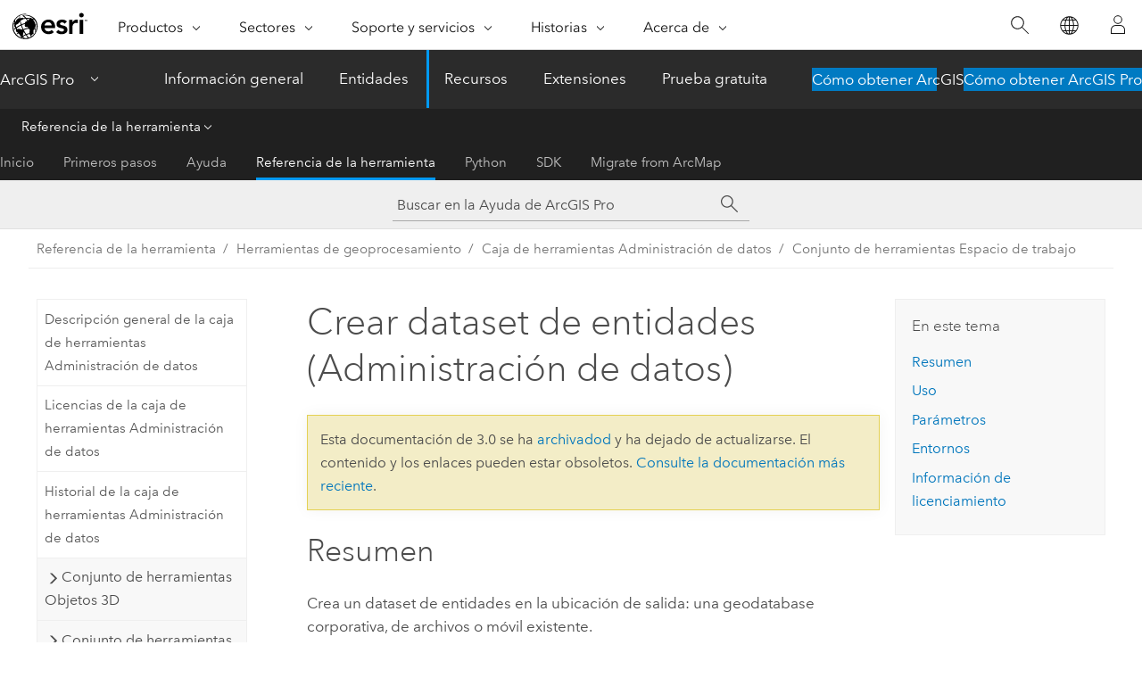

--- FILE ---
content_type: text/html; charset=UTF-8
request_url: https://pro.arcgis.com/es/pro-app/3.0/tool-reference/data-management/create-feature-dataset.htm
body_size: 23211
content:


<!DOCTYPE html>
<!--[if lt IE 7]>  <html class="ie lt-ie9 lt-ie8 lt-ie7 ie6" dir="ltr"> <![endif]-->
<!--[if IE 7]>     <html class="ie lt-ie9 lt-ie8 ie7" dir="ltr"> <![endif]-->
<!--[if IE 8]>     <html class="ie lt-ie9 ie8" dir="ltr"> <![endif]-->
<!--[if IE 9]>     <html class="ie ie9" dir="ltr"> <![endif]-->
<!--[if !IE]><!--> <html dir="ltr" lang="es"> <!--<![endif]-->
<head>
<meta name="Bingbot" content="noindex,nofollow">
<meta name="Slurp" content="noindex,nofollow">
<meta name="facebot" content="noindex,nofollow">
<meta name="Baiduspider" content="noindex,nofollow">
<meta name="Applebot" content="noindex,nofollow">
<meta name="Googlebot" content="noindex,nofollow">
<meta name="DuckDuckBot" content="noindex,nofollow">
<link rel="canonical" href="https://pro.arcgis.com/es/pro-app/latest/tool-reference/data-management/create-feature-dataset.htm">
    <meta charset="utf-8">
    <title>Crear dataset de entidades (Administración de datos)&mdash;ArcGIS Pro | Documentación</title>
    <meta content="IE=edge,chrome=1" http-equiv="X-UA-Compatible">

    <script>
      var appOverviewURL = "/content/esri-sites/en-us/arcgis/products/arcgis-pro/overview";
    </script>

    <script>
      var docConfig = {
        locale: 'es'
        ,localedir: 'es'
        ,langSelector: ''
        
        ,relativeUrl: false
        

        ,searchformUrl: '/search/'
        ,tertiaryNavIndex: '3'

        
      };
    </script>
	 


    
    <!--[if lt IE 9]>
      <script src="/cdn/js/libs/html5shiv.js" type="text/javascript"></script>
      <script src="/cdn/js/libs/selectivizr-min.js" type="text/javascript"></script>
      <script src="/cdn/js/libs/json2.js" type="text/javascript"></script>
      <script src="/cdn/js/libs/html5shiv-printshiv.js" type="text/javascript" >

    <![endif]-->

     <!--[if lt IE 11]>
    <script>
      $$(document).ready(function(){
        $$(".hideOnIE").hide();
      });
    </script>
    <![endif]-->
	<meta name="viewport" content="width=device-width, user-scalable=no">
	<link href="/assets/img/favicon.ico" rel="shortcut icon" >
	<link href="/assets/css/screen.css" media="screen" rel="stylesheet" type="text/css" />
	<link href="/cdn/calcite/css/documentation.css" media="screen" rel="stylesheet" type="text/css" />
	<link href="/assets/css/print.css" media="print" type="text/css" rel="stylesheet" />

	<!--
	<link href="/assets/css/screen_l10n.css" media="screen" rel="stylesheet" type="text/css" />
	<link href="/assets/css/documentation/base_l10n.css" media="screen" rel="stylesheet" type="text/css" />
	<link href="/assets/css/print_l10n.css" media="print" type="text/css" rel="stylesheet" />
	-->
	<script src="/cdn/js/libs/latest/jquery.latest.min.js" type="text/javascript"></script>
    <script src="/cdn/js/libs/latest/jquery-migrate-latest.min.js" type="text/javascript"></script>
	<script src="/cdn/js/libs/jquery.cookie.js" type="text/javascript"></script>
	<link href="/cdn/css/colorbox.css" media="screen" rel="stylesheet" type="text/css" />
	<link href="/cdn/css/colorbox_l10n.css" media="screen" rel="stylesheet" type="text/css" />
	<script src="/cdn/js/libs/jquery.colorbox-min.js" type="text/javascript"></script>
	<script src="/assets/js/video-init.js" type="text/javascript"></script>
	<script src="/assets/js/sitecfg.js" type="text/javascript"></script>
	
		<script src="/assets/js/signIn.js" type="text/javascript"></script>
	
	

	<!--- Language Picker -->
	<script src="/assets/js/locale/l10NStrings.js" type="text/javascript"></script>
	
		<script src="/assets/js/locale/langSelector.js" type="text/javascript"></script>
	

	<script src="/assets/js/calcite-web.js" type="text/javascript"></script>



  <!--- search MD -->
    <META name="description" content="Herramienta de geoprocesamiento de ArcGIS que crea un dataset de entidades en una geodatabase."><META name="last-modified" content="2022-7-14"><META name="product" content="arcgis-pro"><META name="version" content="pro3.0"><META name="search-collection" content="help"><META name="search-category" content="help-general"><META name="subject" content="GEODATA"><META name="sub_category" content="ArcGIS Pro"><META name="content_type" content="Tool Reference"><META name="subject_label" content="GEODATOS"><META name="sub_category_label" content="ArcGIS Pro"><META name="content_type_label" content="Referencia de herramienta"><META name="content-language" content="es">
    <!--- search MD -->
      
    <!-- Add in Global Nav -->
    <link rel="stylesheet" href="//webapps-cdn.esri.com/CDN/components/global-nav/css/gn.css" />
    <!--<script src="//webapps-cdn.esri.com/CDN/components/global-nav/test_data.js"></script>-->
    <script src="//webapps-cdn.esri.com/CDN/components/global-nav/js/gn.js"></script>
    <!-- End Add in Global Nav -->

</head>

<!--
      pub: GUID-3E67DB8F-C7D3-4BE3-A5EF-8D0BEFD0ADF7=36
      tpc: GUID-7C19BCC3-8C18-4F0C-8E4E-5070D629B3B6=9
      -->


<!-- variable declaration, if any -->

<body class="claro es pro esrilocalnav">
  <!-- Secondary nav -->
  <script>
     insertCss(_esriAEMHost+"/etc.clientlibs/esri-sites/components/content/local-navigation/clientlibs.css")
     insertElem("div", "local-navigation", '<nav id="second-nav" navtype="existingNavigation" domain="'+_esriAEMHost+'" path="'+appOverviewURL+'"></nav>' )
  </script>

  
<!-- End of drawer -->

  
  <div class="wrapper">
      <!--googleoff: all-->


      <div id="skip-to-content">
        <!--googleoff: all-->
        <div class="search">
        <div class="esri-search-box">
          <div class="search-component">
            <form id="helpSearchForm">
              <input class="esri-search-textfield leader" name="q" placeholder="Buscar en la Ayuda de ArcGIS Pro" autocapitalize="off" autocomplete="off" autocorrect="off" spellcheck="false" aria-label="Buscar en la Ayuda de ArcGIS Pro">
  <input type="hidden" name="collection" value="help" />
  <input type="hidden" name="product" value="arcgis-pro" />
  <input type="hidden" name="version" value="pro3.0" />
  <input type="hidden" name="language" value="es" />
  <button class="esri-search-button-submit" type="submit" aria-label="Buscar"></button>
            </form>
          </div>
        </div>
      </div>
        <!--googleon: all-->
       
        <!-- content goes here -->
        <div class="grid-container ">
          

            
              
  <!--BREADCRUMB-BEG--><div id="bigmac" class="sticky-breadcrumbs trailer-2" data-spy="affix" data-offset-top="180"> </div><!--BREADCRUMB-END-->
  <!--googleoff: all-->
    <div class="column-5 tablet-column-12 trailer-2 ">
      <aside class="js-accordion accordion reference-index" aria-live="polite" role="tablist">
        <div></div>
      </aside>

      <div class="js-sticky scroll-show tablet-hide leader-1 back-to-top" data-top="0" style="top: 0px;">
        <a href="#" class="btn btn-fill btn-clear">Volver al principio</a>
      </div>
    </div>
  <!--googleon: all-->
  
            
            
            
	
		<div class="column-13  pre-1 content-section">
	
		<header class="trailer-1"><h1>Crear dataset de entidades (Administración de datos)</h1></header>

		 
	<!--googleoff: all-->
	
		
				<aside id="main-toc-small" class="js-accordion accordion tablet-show trailer-1">
			      <div class="accordion-section">
			        <h4 class="accordion-title">En este tema</h4>
			        <div class="accordion-content list-plain">
			          <ol class="list-plain pre-0 trailer-0"><li><a href="#S_GUID-355CE26F-869E-4049-931A-B7C3E5F110B9">Resumen</a></li><li><a href="#ESRI_USAGES_5DB038496E9143F284F868C851FE8398">Uso</a></li><li><a href="#GUID-66DBE971-78D1-4BE1-A1E9-A72E72664D2D">Parámetros</a></li><li><a href="#ESRI_GPENVIRONMENT_CAF0980EBAAB4FC3A8C6350DA402E240">Entornos</a></li><li><a href="#L_">Información de licenciamiento</a></li></ol>
			        </div>
			      </div>
			     </aside>
		
    
   <!--googleon: all-->


		<main>
			
	
    	
    


			
<div class="section1 summary padded-anchor" id="S_GUID-355CE26F-869E-4049-931A-B7C3E5F110B9" purpose="summary"><h2>Resumen</h2><p id="GUID-355CE26F-869E-4049-931A-B7C3E5F110B9" ishcondition="product_filter=pro">Crea un dataset de entidades en la ubicación de salida: una geodatabase corporativa, de archivos o móvil existente.</p></div><div class="section1 gptoolusages padded-anchor" id="ESRI_USAGES_5DB038496E9143F284F868C851FE8398" purpose="gptoolusages"><h2>Uso</h2><ul purpose="gptoolusages"><li purpose="gptoolusage" id="ESRI_USAGE_4BB249B4BB28468D84298355201C595D" ishcondition="product_filter=pro" esri_qref="no"><p id="GUID-F740A772-2EE2-4958-A55A-E61381199DCF">Un dataset de entidad es una colección de clases de entidad relacionadas que comparten un sistema de coordenadas común. Los datasets de entidades se utilizan para organizar clases de entidad relacionadas en un contenedor común para generar una topología, un dataset de red, un terreno, una red de servicios, una red geométrica o una estructura de parcelas.</p></li></ul></div><div class="section1 gpsyntax padded-anchor modifier-class trailer-2 js-tab-group" id="GUID-66DBE971-78D1-4BE1-A1E9-A72E72664D2D" purpose="gptoolsyntax"><h2>Parámetros</h2><nav class="tab-nav"><a class="tab-title is-active js-tab gptab" val="dialog">Cuadro de diálogo</a><a class="tab-title js-tab gptab" val="python">Python</a></nav><section class="tab-contents"><article class="tab-section js-tab-section is-active"><p><table class="gptoolparamtbl"><thead><tr><td class="th_p">Etiqueta</td><td class="th_e">Explicación</td><td class="th_d">Tipo de datos</td></tr></thead><tr purpose="gptoolparamdialog" id="GUID-91326E79-7E6C-4014-AD7E-295DEA73F0E9" paramname="out_dataset_path" expression="out_dataset_path"><td class="gptoolparamname"><div class="">Geodatabase de salida</div></td><td purpose="gptoolparamdesc">
<p id="GUID-421611B0-F358-49CE-8006-152398C6584D" ishcondition="product_filter=pro">Geodatabase corporativa, de archivos o móvil en la que se creará el dataset de entidades de salida.</p></td><td purpose="gptoolparamtype">Workspace</td></tr><tr purpose="gptoolparamdialog" id="GUID-23C5C14A-6356-4AC7-8898-8E98134A8FB2" paramname="out_name" expression="out_name"><td class="gptoolparamname"><div class="">Nombre de dataset de entidades</div></td><td purpose="gptoolparamdesc"><p id="GUID-23DAECD0-AC8D-4E4B-8D44-3F9353BDC8CA">El nombre del dataset de entidades que se creará.</p></td><td purpose="gptoolparamtype">String</td></tr><tr purpose="gptoolparamdialog" id="GUID-7B98998B-AF2B-40E5-A8E1-3C34B0E7553E" paramname="spatial_reference" expression="spatial_reference"><td class="gptoolparamname"><div class="">Sistema de coordenadas</div><div class="paramhint">(Opcional)</div></td><td purpose="gptoolparamdesc"><p id="GUID-F10AFBC7-558D-4228-8E48-8B547A5523C9">La referencia espacial del dataset de entidades de salida. En el cuadro de diálogo <span class="uicontrol">Propiedades de referencia espacial</span>, puede seleccionar, importar o crear un nuevo sistema de coordenadas. Para establecer aspectos de la referencia espacial como el dominio x, y, z o m, la resolución o la tolerancia, utilice el cuadro de diálogo <span class="uicontrol">Entornos</span>. </p></td><td purpose="gptoolparamtype">Spatial Reference</td></tr></table><div class="section3 gpderivedval padded-anchor" id="ESRI_DERIVEDOUTPUTS_DA55177FED534BF4B4FDE5E04DBA417D" purpose="gptoolderivedval"><h3>Salida derivada</h3><table class="gptoolderivedvaltbl" id="ESRI_DERIVEDOUTPUTS_DA55177FED534BF4B4FDE5E04DBA417D"><thead><tr><td class="th_p">Etiqueta</td><td class="th_e">Explicación</td><td class="th_d">Tipo de datos</td></tr></thead><tr><td>Geodatabase actualizada</td><td><span purpose="dialog"><p id="GUID-90333E51-E610-46BA-87E1-FABDC2830D3D">El nuevo dataset de entidades de salida.</p></span></td><td purpose="gptoolderivedvaltype">Feature Dataset</td></tr></table></div></p></article><article class="tab-section js-tab-section"><p><pre class="gpexpression padded-anchor" purpose="gptoolexpression">arcpy.management.CreateFeatureDataset(out_dataset_path, out_name, {spatial_reference})</pre><table class="gptoolparamtbl"><thead><tr><td class="th_p">Nombre</td><td class="th_e">Explicación</td><td class="th_d">Tipo de datos</td></tr></thead><tr purpose="gptoolparam" id="GUID-91326E79-7E6C-4014-AD7E-295DEA73F0E9" paramname="out_dataset_path" expression="out_dataset_path"><td class="gptoolparamname"><div class="">out_dataset_path</div></td><td purpose="gptoolparamdesc">
<p id="GUID-421611B0-F358-49CE-8006-152398C6584D" ishcondition="product_filter=pro">Geodatabase corporativa, de archivos o móvil en la que se creará el dataset de entidades de salida.</p></td><td purpose="gptoolparamtype">Workspace</td></tr><tr purpose="gptoolparam" id="GUID-23C5C14A-6356-4AC7-8898-8E98134A8FB2" paramname="out_name" expression="out_name"><td class="gptoolparamname"><div class="">out_name</div></td><td purpose="gptoolparamdesc"><p id="GUID-23DAECD0-AC8D-4E4B-8D44-3F9353BDC8CA">El nombre del dataset de entidades que se creará.</p></td><td purpose="gptoolparamtype">String</td></tr><tr purpose="gptoolparam" id="GUID-7B98998B-AF2B-40E5-A8E1-3C34B0E7553E" paramname="spatial_reference" expression="spatial_reference"><td class="gptoolparamname"><div class="">spatial_reference</div><div class="paramhint">(Opcional)</div></td><td purpose="gptoolparamdesc"><p id="GUID-CEE50826-793E-4980-9B61-9980D7D271EA">La referencia espacial del dataset de entidades de salida. Puede especificar la referencia espacial de las siguientes formas: <ul purpose="ul" id="UL_A3397356CA504922BFEDF07A74ECD81B"><li purpose="li" id="LI_181C079C0E4345F29D07D53F9850D01C">Introduciendo la ruta en un archivo <span class="usertext">.prj</span>, como <span class="usertext">C:/workspace/watershed.prj</span>.</li><li purpose="li" id="LI_FC3A7B5DDCD14AB89363549A45F6F1B9"> Haciendo referencia a una clase de entidad o a un dataset de entidades cuya referencia espacial desee aplicar, como <span class="usertext">C:/workspace/myproject.gdb/landuse/grassland</span>.</li><li purpose="li" id="LI_1C99C9EC5C574390B8E08A33E7671B90">Definiendo un objeto de referencia espacial antes de utilizar esta herramienta, como <span class="usertext">sr = arcpy.SpatialReference("C:/data/Africa/Carthage.prj")</span>, que después utilizará como parámetro de referencia espacial. </li></ul></p></td><td purpose="gptoolparamtype">Spatial Reference</td></tr></table><div class="section3 gpderivedval padded-anchor" id="ESRI_DERIVEDOUTPUTS_DA55177FED534BF4B4FDE5E04DBA417D" purpose="gptoolderivedval"><h3>Salida derivada</h3><table class="gptoolderivedvaltbl" id="ESRI_DERIVEDOUTPUTS_DA55177FED534BF4B4FDE5E04DBA417D"><thead><tr><td class="th_p">Nombre</td><td class="th_e">Explicación</td><td class="th_d">Tipo de datos</td></tr></thead><tr><td>out_dataset</td><td><span purpose="python"><p id="GUID-90333E51-E610-46BA-87E1-FABDC2830D3D">El nuevo dataset de entidades de salida.</p></span></td><td purpose="gptoolderivedvaltype">Feature Dataset</td></tr></table></div><div class="section1 padded-anchor" id="C_GUID-7390FCEE-2DD5-4D7B-999A-1E1B9E75D7BA" purpose="codesamplesPython"><h3>Muestra de código</h3><section class="codeblock padded-anchor" purpose="codeblock">Ejemplo 1 de CreateFeatureDataset (ventana de Python)
<div class="codeblockdesc" purpose="codeblockdesc"><p id="GUID-900EC6E3-9659-4AC2-A06D-678D33EF307C">La siguiente secuencia de comandos de la ventana de <span class="ph">Python</span> muestra cómo utilizar la función <span class="usertext">CreateFeatureDataset</span> de modo inmediato.</p></div><div class="codeblockbody"><pre><code class="python">import arcpy
arcpy.CreateFileGDB_management(&quot;C:/output&quot;, &quot;HabitatAnalysis.gdb&quot;)
arcpy.CreateFeatureDataset_management(&quot;C:/output/HabitatAnalysis.gdb&quot;, 
                                      &quot;analysisresults&quot;, 
                                      &quot;C:/workspace/landuse.prj&quot;)</code></pre></div></section><section class="codeblock padded-anchor" purpose="codeblock">Ejemplo 2 de CreateFeatureDataset (script independiente)
<div class="codeblockdesc" purpose="codeblockdesc"><p id="GUID-16786104-019A-4D30-9E85-EF3F16D0774D">La siguiente secuencia de comandos <span class="ph">Python</span>independiente muestra cómo utilizar la función <span class="usertext">CreateFeatureDataset</span> en una secuencia de comandos independiente.</p></div><div class="codeblockbody"><pre><code class="python"># Name: CreateFeatureDataset_Example2.py
# Description: Create a feature dataset 

# Import system modules
import arcpy

# Set local variables
out_dataset_path = &quot;C:/output/HabitatAnalysis.gdb&quot; 
out_name = &quot;analysisresults&quot;

# Create a spatial reference object
sr = arcpy.SpatialReference(&quot;C:/data/studyarea.prj&quot;)

# Create a FileGDB for the fds
arcpy.CreateFileGDB_management(&quot;C:/output&quot;, &quot;HabitatAnalysis.gdb&quot;)

# Execute CreateFeaturedataset 
arcpy.CreateFeatureDataset_management(out_dataset_path, out_name, sr)</code></pre></div></section></div></p></article></section></div>
<div class="section1 gpenvs padded-anchor" id="ESRI_GPENVIRONMENT_CAF0980EBAAB4FC3A8C6350DA402E240" purpose="gptoolenvs"><h2>Entornos</h2><div class="gptoolenvs" id="ESRI_GPENVIRONMENT_CAF0980EBAAB4FC3A8C6350DA402E240" purpose="gptoolenvs"><a class="xref " esrisubtype="extrel" hrefpfx="/es/pro-app/3.0/tool-reference" href="/es/pro-app/3.0/tool-reference/environment-settings/current-workspace.htm">Espacio de trabajo actual</a>, <a class="xref " esrisubtype="extrel" hrefpfx="/es/pro-app/3.0/tool-reference" href="/es/pro-app/3.0/tool-reference/environment-settings/output-coordinate-system.htm">Sistema de coordenadas de salida</a>, <a class="xref " esrisubtype="extrel" hrefpfx="/es/pro-app/3.0/tool-reference" href="/es/pro-app/3.0/tool-reference/environment-settings/xy-resolution.htm">Resolución XY</a>, <a class="xref " esrisubtype="extrel" hrefpfx="/es/pro-app/3.0/tool-reference" href="/es/pro-app/3.0/tool-reference/environment-settings/xy-tolerance.htm">Tolerancia XY</a>, <a class="xref " esrisubtype="extrel" hrefpfx="/es/pro-app/3.0/tool-reference" href="/es/pro-app/3.0/tool-reference/environment-settings/m-resolution.htm">Resolución M</a>, <a class="xref " esrisubtype="extrel" hrefpfx="/es/pro-app/3.0/tool-reference" href="/es/pro-app/3.0/tool-reference/environment-settings/m-tolerance.htm">Tolerancia M</a>, <a class="xref " esrisubtype="extrel" hrefpfx="/es/pro-app/3.0/tool-reference" href="/es/pro-app/3.0/tool-reference/environment-settings/z-resolution.htm">Resolución Z</a>, <a class="xref " esrisubtype="extrel" hrefpfx="/es/pro-app/3.0/tool-reference" href="/es/pro-app/3.0/tool-reference/environment-settings/z-tolerance.htm">Tolerancia Z</a></div></div><a name="sect_gplicense"></a><div class="section1 gplicense padded-anchor" id="L_" purpose="gplicense"><h2>Información de licenciamiento</h2><ul><li>Basic: Sí</li><li>Standard: Sí</li><li>Advanced: Sí</li></ul></div><section class="section2 leader-1" purpose="relatedtopics"><h4 class="trailer-0">Temas relacionados</h4><ul class="pre-0 trailer-2"><li><a class="xref relatedtopic" href="/es/pro-app/3.0/tool-reference/data-management/an-overview-of-the-workspace-toolset.htm">Vista general del conjunto de herramientas Espacio de trabajo</a></li><li><a class="xref relatedtopic" esrisubtype="extrel" hrefpfx="/es/pro-app/3.0/help/analysis/geoprocessing" href="/es/pro-app/3.0/help/analysis/geoprocessing/basics/find-geoprocessing-tools.htm">Buscar una herramienta de geoprocesamiento</a></li></ul></section>
			
				<hr>
				<!--googleoff: all-->
				
	
        
		    <p class="feedback right">
		        <a id="afb" class="icon-ui-contact" href="/feedback/" data-langlabel="feedback-on-this-topic" >¿Algún comentario sobre este tema?</a>
		    </p>
        
	

				<!--googleon: all-->
			
		</main>
	</div>
	
	<!--googleoff: all-->
	
		
			<div id="main-toc-large" class="column-5">
			    <div class="panel font-size--2 tablet-hide trailer-1">
			      <h5 class="trailer-half">En este tema</h5>
			      <ol class="list-plain pre-0 trailer-0"><li><a href="#S_GUID-355CE26F-869E-4049-931A-B7C3E5F110B9">Resumen</a></li><li><a href="#ESRI_USAGES_5DB038496E9143F284F868C851FE8398">Uso</a></li><li><a href="#GUID-66DBE971-78D1-4BE1-A1E9-A72E72664D2D">Parámetros</a></li><li><a href="#ESRI_GPENVIRONMENT_CAF0980EBAAB4FC3A8C6350DA402E240">Entornos</a></li><li><a href="#L_">Información de licenciamiento</a></li></ol>
			    </div>
			    
			    
	  		</div>
		
    
   <!--googleon: all-->




          
        </div>
        <!-- ENDPAGECONTENT -->

      </div>

    </div>  <!-- End of wrapper -->

    <div id="globalfooter"></div>

  <!--googleoff: all-->

  
	<script src="/assets/js/init.js" type="text/javascript"></script>
	<!--<script src="/assets/js/drop-down.js" type="text/javascript"></script>-->
	<script src="/assets/js/search/searchform.js" type="text/javascript"></script>
	<script src="/cdn/js/link-modifier.js" type="text/javascript"></script>
	<script src="/cdn/js/sitewide.js" type="text/javascript"></script>
	<script src="/cdn/js/libs/highlight.pack.js" type="text/javascript"></script>
	<script>hljs.initHighlightingOnLoad();</script>


  
    

  <script src="/cdn/js/affix.js" type="text/javascript"></script>
  <script type="text/javascript">
    $(function () {
          var appendFlg = true;

          $("#bigmac")
          .on("affixed.bs.affix", function (evt) {
            if (appendFlg) {
              $("<a class='crumb' href='#'>Crear dataset de entidades (Administración de datos)</a>").insertAfter ($("#bigmac nav a").last());
              appendFlg = false;
            }
          })
          .on ("affix-top.bs.affix", function(evt) {
            if (!appendFlg) {
              $("#bigmac nav a").last().remove();
            }
            appendFlg = true;
          })
    })
  </script>
  
        <script type="text/javascript">
          window.doctoc = {
            pubID: "1493",
            tpcID: "195",
            
            hideToc : false
          }
        </script>

        <script type="text/javascript" src="/es/pro-app/3.0/tool-reference/main/1518.js" ></script>
        <script type="text/javascript" src="/es/pro-app/3.0/tool-reference/data-management/1493.js" ></script>
        <script type="text/javascript" src="/cdn/calcite/js/protoc.js" ></script>

        

  <noscript>
        <p>
            <a href="flisting.htm">flist</a>
        </p>
    </noscript>
    
	<script src="//mtags.arcgis.com/tags-min.js"></script>

  
  
    
    
    <script>
      document.write("<script src='" + _esriAEMHost+"/etc.clientlibs/esri-sites/clientlibs/localNav.js'><\/script>");
    </script>

  </body>
</html>

--- FILE ---
content_type: text/html; charset=UTF-8
request_url: https://pro.arcgis.com/es/pro-app/latest/tool-reference/data-management/create-feature-dataset.htm
body_size: 23411
content:


<!DOCTYPE html>
<!--[if lt IE 7]>  <html class="ie lt-ie9 lt-ie8 lt-ie7 ie6" dir="ltr"> <![endif]-->
<!--[if IE 7]>     <html class="ie lt-ie9 lt-ie8 ie7" dir="ltr"> <![endif]-->
<!--[if IE 8]>     <html class="ie lt-ie9 ie8" dir="ltr"> <![endif]-->
<!--[if IE 9]>     <html class="ie ie9" dir="ltr"> <![endif]-->
<!--[if !IE]><!--> <html dir="ltr" lang="es"> <!--<![endif]-->
<head>
    <meta charset="utf-8">
    <title>Crear dataset de entidades (Administración de datos)&mdash;ArcGIS Pro | Documentación</title>
    <meta content="IE=edge,chrome=1" http-equiv="X-UA-Compatible">

    <script>
      var appOverviewURL = "/content/esri-sites/en-us/arcgis/products/arcgis-pro/overview";
    </script>

    <script>
      var docConfig = {
        locale: 'es'
        ,localedir: 'es'
        ,langSelector: ''
        
        ,relativeUrl: false
        

        ,searchformUrl: '/search/'
        ,tertiaryNavIndex: '3'

        
      };
    </script>
	 


    
    <!--[if lt IE 9]>
      <script src="/cdn/js/libs/html5shiv.js" type="text/javascript"></script>
      <script src="/cdn/js/libs/selectivizr-min.js" type="text/javascript"></script>
      <script src="/cdn/js/libs/json2.js" type="text/javascript"></script>
      <script src="/cdn/js/libs/html5shiv-printshiv.js" type="text/javascript" >

    <![endif]-->

     <!--[if lt IE 11]>
    <script>
      $$(document).ready(function(){
        $$(".hideOnIE").hide();
      });
    </script>
    <![endif]-->
	<meta name="viewport" content="width=device-width, user-scalable=no">
	<link href="/assets/img/favicon.ico" rel="shortcut icon" >
	<link href="/assets/css/screen.css" media="screen" rel="stylesheet" type="text/css" />
	<link href="/cdn/calcite/css/documentation.css" media="screen" rel="stylesheet" type="text/css" />
	<link href="/assets/css/print.css" media="print" type="text/css" rel="stylesheet" />

	<!--
	<link href="/assets/css/screen_l10n.css" media="screen" rel="stylesheet" type="text/css" />
	<link href="/assets/css/documentation/base_l10n.css" media="screen" rel="stylesheet" type="text/css" />
	<link href="/assets/css/print_l10n.css" media="print" type="text/css" rel="stylesheet" />
	-->
	<script src="/cdn/js/libs/latest/jquery.latest.min.js" type="text/javascript"></script>
    <script src="/cdn/js/libs/latest/jquery-migrate-latest.min.js" type="text/javascript"></script>
	<script src="/cdn/js/libs/jquery.cookie.js" type="text/javascript"></script>
	<link href="/cdn/css/colorbox.css" media="screen" rel="stylesheet" type="text/css" />
	<link href="/cdn/css/colorbox_l10n.css" media="screen" rel="stylesheet" type="text/css" />
	<script src="/cdn/js/libs/jquery.colorbox-min.js" type="text/javascript"></script>
	<script src="/assets/js/video-init.js" type="text/javascript"></script>
	<script src="/assets/js/sitecfg.js" type="text/javascript"></script>
	
		<script src="/assets/js/signIn.js" type="text/javascript"></script>
	
	

	<!--- Language Picker -->
	<script src="/assets/js/locale/l10NStrings.js" type="text/javascript"></script>
	
		<script src="/assets/js/locale/langSelector.js" type="text/javascript"></script>
	

	<script src="/assets/js/calcite-web.js" type="text/javascript"></script>



  <!--- search MD -->
    <META name="description" content="Herramienta de geoprocesamiento de ArcGIS que crea un dataset de entidades en la ubicación de salida: una geodatabase corporativa, de archivos o móvil existente."><META name="last-modified" content="2025-11-19"><META name="product" content="arcgis-pro"><META name="version" content="pro3.6"><META name="search-collection" content="help"><META name="search-category" content="help-general"><META name="subject" content="GEODATA"><META name="sub_category" content="ArcGIS Pro"><META name="content_type" content="Tool Reference"><META name="subject_label" content="GEODATOS"><META name="sub_category_label" content="ArcGIS Pro"><META name="content_type_label" content="Referencia de herramienta"><META name="content-language" content="es">
    <!--- search MD -->
      
    <!-- Add in Global Nav -->
    <link rel="stylesheet" href="//webapps-cdn.esri.com/CDN/components/global-nav/css/gn.css" />
    <!--<script src="//webapps-cdn.esri.com/CDN/components/global-nav/test_data.js"></script>-->
    <script src="//webapps-cdn.esri.com/CDN/components/global-nav/js/gn.js"></script>
    <!-- End Add in Global Nav -->

</head>

<!--
      pub: GUID-3E67DB8F-C7D3-4BE3-A5EF-8D0BEFD0ADF7=48
      tpc: GUID-7C19BCC3-8C18-4F0C-8E4E-5070D629B3B6=12
      help-ids: []
      -->


<!-- variable declaration, if any -->

<body class="claro es pro esrilocalnav">
  <!-- Secondary nav -->
  <script>
     insertCss(_esriAEMHost+"/etc.clientlibs/esri-sites/components/content/local-navigation/clientlibs.css")
     insertElem("div", "local-navigation", '<nav id="second-nav" navtype="existingNavigation" domain="'+_esriAEMHost+'" path="'+appOverviewURL+'"></nav>' )
  </script>

  
<!-- End of drawer -->

  
  <div class="wrapper">
      <!--googleoff: all-->


      <div id="skip-to-content">
        <!--googleoff: all-->
        <div class="search">
        <div class="esri-search-box">
          <div class="search-component">
            <form id="helpSearchForm">
              <input class="esri-search-textfield leader" name="q" placeholder="Buscar en la Ayuda de ArcGIS Pro" autocapitalize="off" autocomplete="off" autocorrect="off" spellcheck="false" aria-label="Buscar en la Ayuda de ArcGIS Pro">
  <input type="hidden" name="collection" value="help" />
  <input type="hidden" name="product" value="arcgis-pro" />
  <input type="hidden" name="version" value="pro3.6" />
  <input type="hidden" name="language" value="es" />
  <button class="esri-search-button-submit" type="submit" aria-label="Buscar"></button>
            </form>
          </div>
        </div>
      </div>
        <!--googleon: all-->
       
        <!-- content goes here -->
        <div class="grid-container ">
          

            
              
  <!--BREADCRUMB-BEG--><div id="bigmac" class="sticky-breadcrumbs trailer-2" data-spy="affix" data-offset-top="180"> </div><!--BREADCRUMB-END-->
  <!--googleoff: all-->
    <div class="column-5 tablet-column-12 trailer-2 ">
      <aside class="js-accordion accordion reference-index" aria-live="polite" role="tablist">
        <div></div>
      </aside>

      <div class="js-sticky scroll-show tablet-hide leader-1 back-to-top" data-top="0" style="top: 0px;">
        <a href="#" class="btn btn-fill btn-clear">Volver al principio</a>
      </div>
    </div>
  <!--googleon: all-->
  
            
            
            
	
		<div class="column-13  pre-1 content-section">
	
		<header class="trailer-1"><h1>Crear dataset de entidades (Administración de datos)</h1></header>

		 
	<!--googleoff: all-->
	
		
				<aside id="main-toc-small" class="js-accordion accordion tablet-show trailer-1">
			      <div class="accordion-section">
			        <h4 class="accordion-title">En este tema</h4>
			        <div class="accordion-content list-plain">
			          <ol class="list-plain pre-0 trailer-0"><li><a href="#S_GUID-355CE26F-869E-4049-931A-B7C3E5F110B9">Resumen</a></li><li><a href="#ESRI_USAGES_5DB038496E9143F284F868C851FE8398">Uso</a></li><li><a href="#GUID-66DBE971-78D1-4BE1-A1E9-A72E72664D2D">Parámetros</a></li><li><a href="#ESRI_GPENVIRONMENT_CAF0980EBAAB4FC3A8C6350DA402E240">Entornos</a></li><li><a href="#L_">Información de licenciamiento</a></li></ol>
			        </div>
			      </div>
			     </aside>
		
    
   <!--googleon: all-->


		<main>
			
	
    	
    


			
<div class="section1 summary padded-anchor" id="S_GUID-355CE26F-869E-4049-931A-B7C3E5F110B9" purpose="summary"><h2>Resumen</h2><p id="GUID-355CE26F-869E-4049-931A-B7C3E5F110B9">Crea un dataset de entidades en la ubicación de salida: una geodatabase corporativa, de archivos o móvil existente.</p></div><div class="section1 gptoolusages padded-anchor" id="ESRI_USAGES_5DB038496E9143F284F868C851FE8398" purpose="gptoolusages"><h2>Uso</h2><ul purpose="gptoolusages"><li purpose="gptoolusage" id="ESRI_USAGE_4BB249B4BB28468D84298355201C595D" esri_qref="no"><p id="GUID-F740A772-2EE2-4958-A55A-E61381199DCF">Un dataset de entidad es una colección de clases de entidad relacionadas que comparten un sistema de coordenadas común. Los datasets de entidades se utilizan para organizar clases de entidad relacionadas en un contenedor común para generar una topología, un dataset de red, un terreno, una red de servicios, una red geométrica o una estructura de parcelas.</p></li></ul></div><div class="section1 gpsyntax padded-anchor modifier-class trailer-2 js-tab-group" id="GUID-66DBE971-78D1-4BE1-A1E9-A72E72664D2D" purpose="gptoolsyntax"><h2>Parámetros</h2><nav class="tab-nav"><a class="tab-title is-active js-tab gptab" val="dialog">Cuadro de diálogo</a><a class="tab-title js-tab gptab" val="python">Python</a></nav><section class="tab-contents"><article class="tab-section js-tab-section is-active"><p><table class="gptoolparamtbl"><thead><tr><td class="th_p">Etiqueta</td><td class="th_e">Explicación</td><td class="th_d">Tipo de datos</td></tr></thead><tr purpose="gptoolparamdialog" id="GUID-91326E79-7E6C-4014-AD7E-295DEA73F0E9" paramname="out_dataset_path" expression="out_dataset_path"><td class="gptoolparamname"><div class="">Geodatabase de salida</div></td><td purpose="gptoolparamdesc"><p id="GUID-421611B0-F358-49CE-8006-152398C6584D">Geodatabase corporativa, de archivos o móvil en la que se creará el dataset de entidades de salida.</p></td><td purpose="gptoolparamtype">Workspace</td></tr><tr purpose="gptoolparamdialog" id="GUID-23C5C14A-6356-4AC7-8898-8E98134A8FB2" paramname="out_name" expression="out_name"><td class="gptoolparamname"><div class="">Nombre de dataset de entidades</div></td><td purpose="gptoolparamdesc"><p id="GUID-23DAECD0-AC8D-4E4B-8D44-3F9353BDC8CA">El nombre del dataset de entidades que se creará.</p></td><td purpose="gptoolparamtype">String</td></tr><tr purpose="gptoolparamdialog" id="GUID-7B98998B-AF2B-40E5-A8E1-3C34B0E7553E" paramname="spatial_reference" expression="spatial_reference"><td class="gptoolparamname"><div class="">Sistema de coordenadas</div><div class="paramhint">(Opcional)</div></td><td purpose="gptoolparamdesc">
<p id="GUID-F10AFBC7-558D-4228-8E48-8B547A5523C9">La referencia espacial del dataset de entidades de salida. En el cuadro de diálogo <span class="uicontrol">Propiedades de referencia espacial</span>, puede seleccionar, importar o crear un nuevo sistema de coordenadas. Para establecer aspectos de la referencia espacial como el dominio x, y, z o m, la resolución o la tolerancia, utilice el cuadro de diálogo <span class="uicontrol">Entornos</span>.</p>

<div class="panel trailer-1 note" id="GUID-21A8A83D-55B2-408D-BD6A-92A8C3ED6446"><h5 class="icon-ui-comment trailer-0">Nota:</h5><p id="GUID-7962F53D-A602-4993-8194-E26A0E36D205">Este parámetro es opcional, pero se recomienda proporcionar un valor. Para editar los datos de un dataset de entidades, se necesita una referencia espacial.</p></div></td><td purpose="gptoolparamtype">Spatial Reference</td></tr></table><div class="section3 gpderivedval padded-anchor" id="ESRI_DERIVEDOUTPUTS_DA55177FED534BF4B4FDE5E04DBA417D" purpose="gptoolderivedval"><h3>Salida derivada</h3><table class="gptoolderivedvaltbl" id="ESRI_DERIVEDOUTPUTS_DA55177FED534BF4B4FDE5E04DBA417D"><thead><tr><td class="th_p">Etiqueta</td><td class="th_e">Explicación</td><td class="th_d">Tipo de datos</td></tr></thead><tr><td>Dataset de entidades de salida</td><td><span purpose="dialog"><p id="GUID-90333E51-E610-46BA-87E1-FABDC2830D3D">El nuevo dataset de entidades de salida.</p></span></td><td purpose="gptoolderivedvaltype">Feature Dataset</td></tr></table></div></p></article><article class="tab-section js-tab-section"><p><pre class="gpexpression padded-anchor" purpose="gptoolexpression">arcpy.management.CreateFeatureDataset(out_dataset_path, out_name, {spatial_reference})</pre><table class="gptoolparamtbl"><thead><tr><td class="th_p">Nombre</td><td class="th_e">Explicación</td><td class="th_d">Tipo de datos</td></tr></thead><tr purpose="gptoolparam" id="GUID-91326E79-7E6C-4014-AD7E-295DEA73F0E9" paramname="out_dataset_path" expression="out_dataset_path"><td class="gptoolparamname"><div class="">out_dataset_path</div></td><td purpose="gptoolparamdesc"><p id="GUID-421611B0-F358-49CE-8006-152398C6584D">Geodatabase corporativa, de archivos o móvil en la que se creará el dataset de entidades de salida.</p></td><td purpose="gptoolparamtype">Workspace</td></tr><tr purpose="gptoolparam" id="GUID-23C5C14A-6356-4AC7-8898-8E98134A8FB2" paramname="out_name" expression="out_name"><td class="gptoolparamname"><div class="">out_name</div></td><td purpose="gptoolparamdesc"><p id="GUID-23DAECD0-AC8D-4E4B-8D44-3F9353BDC8CA">El nombre del dataset de entidades que se creará.</p></td><td purpose="gptoolparamtype">String</td></tr><tr purpose="gptoolparam" id="GUID-7B98998B-AF2B-40E5-A8E1-3C34B0E7553E" paramname="spatial_reference" expression="spatial_reference"><td class="gptoolparamname"><div class="">spatial_reference</div><div class="paramhint">(Opcional)</div></td><td purpose="gptoolparamdesc">
<p id="GUID-CEE50826-793E-4980-9B61-9980D7D271EA">La referencia espacial del dataset de entidades de salida. Puede especificar la referencia espacial de las siguientes formas:<ul purpose="ul" id="UL_A3397356CA504922BFEDF07A74ECD81B"><li purpose="li" id="LI_181C079C0E4345F29D07D53F9850D01C">Introduciendo la ruta en un archivo <span class="usertext" purpose="path">.prj</span>, como <span class="usertext" purpose="path">C:/workspace/watershed.prj</span>.</li><li purpose="li" id="LI_FC3A7B5DDCD14AB89363549A45F6F1B9">Haciendo referencia a una clase de entidad o a un dataset de entidades cuya referencia espacial desee aplicar, como <span class="usertext" purpose="path">C:/workspace/myproject.gdb/landuse/grassland</span>.</li><li purpose="li" id="LI_1C99C9EC5C574390B8E08A33E7671B90">Definiendo un objeto de referencia espacial antes de utilizar esta herramienta, como <span class="usertext" purpose="codeph">sr = arcpy.SpatialReference("Sinusoidal (Africa)")</span>, que después utilizará como parámetro de referencia espacial.</li></ul></p>


<div class="panel trailer-1 note" id="GUID-21A8A83D-55B2-408D-BD6A-92A8C3ED6446"><h5 class="icon-ui-comment trailer-0">Nota:</h5><p id="GUID-7962F53D-A602-4993-8194-E26A0E36D205">Este parámetro es opcional, pero se recomienda proporcionar un valor. Para editar los datos de un dataset de entidades, se necesita una referencia espacial.</p></div></td><td purpose="gptoolparamtype">Spatial Reference</td></tr></table><div class="section3 gpderivedval padded-anchor" id="ESRI_DERIVEDOUTPUTS_DA55177FED534BF4B4FDE5E04DBA417D" purpose="gptoolderivedval"><h3>Salida derivada</h3><table class="gptoolderivedvaltbl" id="ESRI_DERIVEDOUTPUTS_DA55177FED534BF4B4FDE5E04DBA417D"><thead><tr><td class="th_p">Nombre</td><td class="th_e">Explicación</td><td class="th_d">Tipo de datos</td></tr></thead><tr><td>out_dataset</td><td><span purpose="python"><p id="GUID-90333E51-E610-46BA-87E1-FABDC2830D3D">El nuevo dataset de entidades de salida.</p></span></td><td purpose="gptoolderivedvaltype">Feature Dataset</td></tr></table></div><div class="section1 padded-anchor" id="C_GUID-7390FCEE-2DD5-4D7B-999A-1E1B9E75D7BA" purpose="codesamplesPython"><h3>Muestra de código</h3><section class="codeblock padded-anchor" purpose="codeblock">Ejemplo 1 de CreateFeatureDataset (ventana de <span class="ph">Python</span>)
<div class="codeblockdesc" purpose="codeblockdesc"><p id="GUID-900EC6E3-9659-4AC2-A06D-678D33EF307C">La siguiente secuencia de comandos de la ventana de <span class="ph">Python</span> muestra cómo utilizar la función <span class="usertext" purpose="codeph">CreateFeatureDataset</span> de modo inmediato.</p></div><div class="codeblockbody"><pre><code class="python">import arcpy
arcpy.management.CreateFileGDB(&quot;C:/output&quot;, &quot;HabitatAnalysis.gdb&quot;)
arcpy.management.CreateFeatureDataset(&quot;C:/output/HabitatAnalysis.gdb&quot;, 
                                      &quot;analysisresults&quot;, 
                                      &quot;C:/workspace/landuse.prj&quot;)</code></pre></div></section><section class="codeblock padded-anchor" purpose="codeblock">Ejemplo 2 de CreateFeatureDataset (script independiente)
<div class="codeblockdesc" purpose="codeblockdesc"><p id="GUID-16786104-019A-4D30-9E85-EF3F16D0774D">La siguiente secuencia de comandos <span class="ph">Python</span>independiente muestra cómo utilizar la función <span class="usertext" purpose="codeph">CreateFeatureDataset</span> en una secuencia de comandos independiente.</p></div><div class="codeblockbody"><pre><code class="python"># Name: CreateFeatureDataset_Example2.py
# Description: Create a feature dataset 

# Import system modules
import arcpy

# Set local variables
out_dataset_path = &quot;C:/output/HabitatAnalysis.gdb&quot; 
out_name = &quot;analysisresults&quot;

# Create a spatial reference object
sr = arcpy.SpatialReference(&quot;C:/data/studyarea.prj&quot;)

# Create a file geodatabase for the feature dataset
arcpy.management.CreateFileGDB(&quot;C:/output&quot;, &quot;HabitatAnalysis.gdb&quot;)

# Run CreateFeatureDataset 
arcpy.management.CreateFeatureDataset(out_dataset_path, out_name, sr)</code></pre></div></section></div></p></article></section></div>
<div class="section1 gpenvs padded-anchor" id="ESRI_GPENVIRONMENT_CAF0980EBAAB4FC3A8C6350DA402E240" purpose="gptoolenvs"><h2>Entornos</h2><div class="gptoolenvs" id="ESRI_GPENVIRONMENT_CAF0980EBAAB4FC3A8C6350DA402E240" purpose="gptoolenvs"><a class="xref " esrisubtype="extrel" hrefpfx="/es/pro-app/3.6/tool-reference" href="/es/pro-app/3.6/tool-reference/environment-settings/current-workspace.htm">Espacio de trabajo actual</a>, <a class="xref " esrisubtype="extrel" hrefpfx="/es/pro-app/3.6/tool-reference" href="/es/pro-app/3.6/tool-reference/environment-settings/output-coordinate-system.htm">Sistema de coordenadas de salida</a>, <a class="xref " esrisubtype="extrel" hrefpfx="/es/pro-app/3.6/tool-reference" href="/es/pro-app/3.6/tool-reference/environment-settings/xy-resolution.htm">Resolución XY</a>, <a class="xref " esrisubtype="extrel" hrefpfx="/es/pro-app/3.6/tool-reference" href="/es/pro-app/3.6/tool-reference/environment-settings/xy-tolerance.htm">Tolerancia XY</a>, <a class="xref " esrisubtype="extrel" hrefpfx="/es/pro-app/3.6/tool-reference" href="/es/pro-app/3.6/tool-reference/environment-settings/m-resolution.htm">Resolución M</a>, <a class="xref " esrisubtype="extrel" hrefpfx="/es/pro-app/3.6/tool-reference" href="/es/pro-app/3.6/tool-reference/environment-settings/m-tolerance.htm">Tolerancia M</a>, <a class="xref " esrisubtype="extrel" hrefpfx="/es/pro-app/3.6/tool-reference" href="/es/pro-app/3.6/tool-reference/environment-settings/z-resolution.htm">Resolución Z</a>, <a class="xref " esrisubtype="extrel" hrefpfx="/es/pro-app/3.6/tool-reference" href="/es/pro-app/3.6/tool-reference/environment-settings/z-tolerance.htm">Tolerancia Z</a></div></div><a name="sect_gplicense"></a><div class="section1 gplicense padded-anchor" id="L_" purpose="gplicense"><h2>Información de licenciamiento</h2><ul><li>Basic: Sí</li><li>Standard: Sí</li><li>Advanced: Sí</li></ul></div><section class="section2 leader-1" purpose="relatedtopics"><h4 class="trailer-0">Temas relacionados</h4><ul class="pre-0 trailer-2"><li><a class="xref relatedtopic" href="/es/pro-app/3.6/tool-reference/data-management/an-overview-of-the-workspace-toolset.htm">Vista general del conjunto de herramientas Espacio de trabajo</a></li><li><a class="xref relatedtopic" esrisubtype="extrel" hrefpfx="/es/pro-app/3.6/help/analysis/geoprocessing" href="/es/pro-app/3.6/help/analysis/geoprocessing/basics/find-geoprocessing-tools.htm">Buscar una herramienta de geoprocesamiento</a></li><li><a class="xref relatedtopic" esrisubtype="extrel" hrefpfx="/es/pro-app/3.6/help/data" href="/es/pro-app/3.6/help/data/feature-datasets/feature-datasets-in-arcgis-pro.htm">Crear y administrar datasets de entidades en ArcGIS Pro</a></li></ul></section>
			
				<hr>
				<!--googleoff: all-->
				
	
        
		    <p class="feedback right">
		        <a id="afb" class="icon-ui-contact" href="/feedback/" data-langlabel="feedback-on-this-topic" >¿Algún comentario sobre este tema?</a>
		    </p>
        
	

				<!--googleon: all-->
			
		</main>
	</div>
	
	<!--googleoff: all-->
	
		
			<div id="main-toc-large" class="column-5">
			    <div class="panel font-size--2 tablet-hide trailer-1">
			      <h5 class="trailer-half">En este tema</h5>
			      <ol class="list-plain pre-0 trailer-0"><li><a href="#S_GUID-355CE26F-869E-4049-931A-B7C3E5F110B9">Resumen</a></li><li><a href="#ESRI_USAGES_5DB038496E9143F284F868C851FE8398">Uso</a></li><li><a href="#GUID-66DBE971-78D1-4BE1-A1E9-A72E72664D2D">Parámetros</a></li><li><a href="#ESRI_GPENVIRONMENT_CAF0980EBAAB4FC3A8C6350DA402E240">Entornos</a></li><li><a href="#L_">Información de licenciamiento</a></li></ol>
			    </div>
			    
			    
	  		</div>
		
    
   <!--googleon: all-->




          
        </div>
        <!-- ENDPAGECONTENT -->

      </div>

    </div>  <!-- End of wrapper -->

    <div id="globalfooter"></div>

  <!--googleoff: all-->

  
	<script src="/assets/js/init.js" type="text/javascript"></script>
	<!--<script src="/assets/js/drop-down.js" type="text/javascript"></script>-->
	<script src="/assets/js/search/searchform.js" type="text/javascript"></script>
	<script src="/cdn/js/link-modifier.js" type="text/javascript"></script>
	<script src="/cdn/js/sitewide.js" type="text/javascript"></script>
	<script src="/cdn/js/libs/highlight.pack.js" type="text/javascript"></script>
	<script>hljs.initHighlightingOnLoad();</script>


  
    

  <script src="/cdn/js/affix.js" type="text/javascript"></script>
  <script type="text/javascript">
    $(function () {
          var appendFlg = true;

          $("#bigmac")
          .on("affixed.bs.affix", function (evt) {
            if (appendFlg) {
              $("<a class='crumb' href='#'>Crear dataset de entidades (Administración de datos)</a>").insertAfter ($("#bigmac nav a").last());
              appendFlg = false;
            }
          })
          .on ("affix-top.bs.affix", function(evt) {
            if (!appendFlg) {
              $("#bigmac nav a").last().remove();
            }
            appendFlg = true;
          })
    })
  </script>
  
        <script type="text/javascript">
          window.doctoc = {
            pubID: "1493",
            tpcID: "195",
            
            hideToc : false
          }
        </script>

        <script type="text/javascript" src="/es/pro-app/3.6/tool-reference/main/1518.js" ></script>
        <script type="text/javascript" src="/es/pro-app/3.6/tool-reference/data-management/1493.js" ></script>
        <script type="text/javascript" src="/cdn/calcite/js/protoc.js" ></script>

        

  <noscript>
        <p>
            <a href="flisting.htm">flist</a>
        </p>
    </noscript>
    
	<script src="//mtags.arcgis.com/tags-min.js"></script>

  
  
    
    
    <script>
      document.write("<script src='" + _esriAEMHost+"/etc.clientlibs/esri-sites/clientlibs/localNav.js'><\/script>");
    </script>

  </body>
</html>

--- FILE ---
content_type: application/javascript
request_url: https://pro.arcgis.com/es/pro-app/3.0/tool-reference/introduction-anatomy/1902.js?_=1769901158476
body_size: 482
content:
;(function (){
          treedata = (window.treedata || {});
          treedata.data["root_1902"]  = {  
              "parent" : "",
              "children" : ["1902_2"]
            },
treedata.data["1902_2"]  = {
            "parent" : "root_1902",
            "label" : "Estructura de una página de referencia de herramientas",
            "url" : "/es/pro-app/3.0/tool-reference/introduction-anatomy/anatomy-of-a-tool-reference-page.htm"
            
          }
        })()

--- FILE ---
content_type: application/javascript
request_url: https://pro.arcgis.com/es/pro-app/3.0/tool-reference/data-management/1493.js
body_size: 124327
content:
;(function (){
          treedata = (window.treedata || {});
          treedata.data["root_1493"]  = {  
              "parent" : "",
              "children" : ["1493_193","1493_128","1493_355","1493_h0","1493_h1","1493_h2","1493_h4","1493_h5","1493_h6","1493_h7","1493_h8","1493_h9","1493_h10","1493_h11","1493_h13","1493_h15","1493_h17","1493_h19","1493_h21","1493_h22","1493_h23","1493_h24","1493_h25","1493_h27","1493_h29","1493_h30","1493_h33","1493_h41","1493_h42","1493_h44","1493_h46","1493_h47","1493_h48","1493_h49","1493_h50","1493_h52"]
            },
treedata.data["1493_193"]  = {
            "parent" : "root_1493",
            "label" : "Descripción general de la caja de herramientas Administración de datos",
            "url" : "/es/pro-app/3.0/tool-reference/data-management/an-overview-of-the-data-management-toolbox.htm"
            
          },
treedata.data["1493_128"]  = {
            "parent" : "root_1493",
            "label" : "Licencias de la caja de herramientas Administración de datos",
            "url" : "/es/pro-app/3.0/tool-reference/data-management/data-management-toolbox-license.htm"
            
          },
treedata.data["1493_355"]  = {
            "parent" : "root_1493",
            "label" : "Historial de la caja de herramientas Administración de datos",
            "url" : "/es/pro-app/3.0/tool-reference/data-management/data-management-toolbox-history-pro.htm"
            
          },
treedata.data["1493_h0"]  = { 
              "parent" : "root_1493",
              "label" : "Conjunto de herramientas Objetos 3D",
              "children" : ["1493_469","1493_470","1493_471"]
            }
            ,
treedata.data["1493_469"]  = {
            "parent" : "1493_h0",
            "label" : "Descripción general del conjunto de herramientas Objetos 3D",
            "url" : "/es/pro-app/3.0/tool-reference/data-management/an-overview-of-the-3d-objects-toolset.htm"
            
          },
treedata.data["1493_470"]  = {
            "parent" : "1493_h0",
            "label" : "Agregar formatos 3D a multiparche",
            "url" : "/es/pro-app/3.0/tool-reference/data-management/add-3d-formats-to-multipatch.htm"
            
          },
treedata.data["1493_471"]  = {
            "parent" : "1493_h0",
            "label" : "Eliminar formatos 3D de multiparche",
            "url" : "/es/pro-app/3.0/tool-reference/data-management/remove-3d-formats-from-multipatch.htm"
            
          },
treedata.data["1493_h1"]  = { 
              "parent" : "root_1493",
              "label" : "Conjunto de herramientas Archivado",
              "children" : ["1493_11","1493_109","1493_115","1493_459"]
            }
            ,
treedata.data["1493_11"]  = {
            "parent" : "1493_h1",
            "label" : "Vista general del conjunto de herramientas Archivado",
            "url" : "/es/pro-app/3.0/tool-reference/data-management/an-overview-of-the-archiving-toolset.htm"
            
          },
treedata.data["1493_109"]  = {
            "parent" : "1493_h1",
            "label" : "Deshabilitar archivado",
            "url" : "/es/pro-app/3.0/tool-reference/data-management/disable-archiving.htm"
            
          },
treedata.data["1493_115"]  = {
            "parent" : "1493_h1",
            "label" : "Habilitar archivado",
            "url" : "/es/pro-app/3.0/tool-reference/data-management/enable-archiving.htm"
            
          },
treedata.data["1493_459"]  = {
            "parent" : "1493_h1",
            "label" : "Recortar el historial de archivos",
            "url" : "/es/pro-app/3.0/tool-reference/data-management/trim-archive-history.htm"
            
          },
treedata.data["1493_h2"]  = { 
              "parent" : "root_1493",
              "label" : "Conjunto de herramientas de los datos adjuntos",
              "children" : ["1493_49","1493_262","1493_282","1493_466","1493_31","1493_291","1493_80","1493_461","1493_h3"]
            }
            ,
treedata.data["1493_49"]  = {
            "parent" : "1493_h2",
            "label" : "Información general sobre el conjunto de herramientas Adjuntos",
            "url" : "/es/pro-app/3.0/tool-reference/data-management/an-overview-of-the-attachments-toolset.htm"
            
          },
treedata.data["1493_262"]  = {
            "parent" : "1493_h2",
            "label" : "Agregar adjuntos",
            "url" : "/es/pro-app/3.0/tool-reference/data-management/add-attachments.htm"
            
          },
treedata.data["1493_282"]  = {
            "parent" : "1493_h2",
            "label" : "Deshabilitar adjuntos",
            "url" : "/es/pro-app/3.0/tool-reference/data-management/disable-attachments.htm"
            
          },
treedata.data["1493_466"]  = {
            "parent" : "1493_h2",
            "label" : "Degradar adjuntos",
            "url" : "/es/pro-app/3.0/tool-reference/data-management/downgrade-attachments.htm"
            
          },
treedata.data["1493_31"]  = {
            "parent" : "1493_h2",
            "label" : "Habilitar adjuntos",
            "url" : "/es/pro-app/3.0/tool-reference/data-management/enable-attachments.htm"
            
          },
treedata.data["1493_291"]  = {
            "parent" : "1493_h2",
            "label" : "Generar tabla de concordancias de adjuntos",
            "url" : "/es/pro-app/3.0/tool-reference/data-management/generate-attachment-match-table.htm"
            
          },
treedata.data["1493_80"]  = {
            "parent" : "1493_h2",
            "label" : "Eliminar adjuntos",
            "url" : "/es/pro-app/3.0/tool-reference/data-management/remove-attachments.htm"
            
          },
treedata.data["1493_461"]  = {
            "parent" : "1493_h2",
            "label" : "Actualizar adjuntos",
            "url" : "/es/pro-app/3.0/tool-reference/data-management/upgrade-attachments.htm"
            
          },
treedata.data["1493_h3"]  = { 
              "parent" : "1493_h2",
              "label" : "Conceptos del conjunto de herramientas Adjuntos",
              "children" : ["1493_318"]
            }
            ,
treedata.data["1493_318"]  = {
            "parent" : "1493_h3",
            "label" : "Trabajar con las herramientas de geoprocesamiento de adjuntos",
            "url" : "/es/pro-app/3.0/tool-reference/data-management/working-with-the-attachments-geoprocessing-tools.htm"
            
          },
treedata.data["1493_h4"]  = { 
              "parent" : "root_1493",
              "label" : "Conjunto de herramientas Reglas de atributos",
              "children" : ["1493_395","1493_398","1493_428","1493_399","1493_410","1493_411","1493_433","1493_396","1493_397","1493_429"]
            }
            ,
treedata.data["1493_395"]  = {
            "parent" : "1493_h4",
            "label" : "Descripción general del conjunto de herramientas Reglas de atributos",
            "url" : "/es/pro-app/3.0/tool-reference/data-management/an-overview-of-the-attribute-rules-toolset.htm"
            
          },
treedata.data["1493_398"]  = {
            "parent" : "1493_h4",
            "label" : "Agregar regla de atributo",
            "url" : "/es/pro-app/3.0/tool-reference/data-management/add-attribute-rule.htm"
            
          },
treedata.data["1493_428"]  = {
            "parent" : "1493_h4",
            "label" : "Modificar regla de atributo",
            "url" : "/es/pro-app/3.0/tool-reference/data-management/alter-attribute-rule.htm"
            
          },
treedata.data["1493_399"]  = {
            "parent" : "1493_h4",
            "label" : "Eliminar regla de atributo",
            "url" : "/es/pro-app/3.0/tool-reference/data-management/delete-attribute-rule.htm"
            
          },
treedata.data["1493_410"]  = {
            "parent" : "1493_h4",
            "label" : "Deshabilitar reglas de atributos",
            "url" : "/es/pro-app/3.0/tool-reference/data-management/disable-attribute-rules.htm"
            
          },
treedata.data["1493_411"]  = {
            "parent" : "1493_h4",
            "label" : "Habilitar reglas de atributos",
            "url" : "/es/pro-app/3.0/tool-reference/data-management/enable-attribute-rules.htm"
            
          },
treedata.data["1493_433"]  = {
            "parent" : "1493_h4",
            "label" : "Evaluar reglas",
            "url" : "/es/pro-app/3.0/tool-reference/data-management/evaluate-rules.htm"
            
          },
treedata.data["1493_396"]  = {
            "parent" : "1493_h4",
            "label" : "Exportar reglas de atributos",
            "url" : "/es/pro-app/3.0/tool-reference/data-management/export-attribute-rules.htm"
            
          },
treedata.data["1493_397"]  = {
            "parent" : "1493_h4",
            "label" : "Importar reglas de atributos",
            "url" : "/es/pro-app/3.0/tool-reference/data-management/import-attribute-rules.htm"
            
          },
treedata.data["1493_429"]  = {
            "parent" : "1493_h4",
            "label" : "Reordenar regla de atributo",
            "url" : "/es/pro-app/3.0/tool-reference/data-management/reorder-attribute-rule.htm"
            
          },
treedata.data["1493_h5"]  = { 
              "parent" : "root_1493",
              "label" : "Conjunto de herramientas Valores contingentes",
              "children" : ["1493_435","1493_434","1493_441","1493_436","1493_432","1493_444","1493_445","1493_437"]
            }
            ,
treedata.data["1493_435"]  = {
            "parent" : "1493_h5",
            "label" : "Descripción general del conjunto de herramientas Valores contingentes",
            "url" : "/es/pro-app/3.0/tool-reference/data-management/an-overview-of-the-contingent-values-toolset.htm"
            
          },
treedata.data["1493_434"]  = {
            "parent" : "1493_h5",
            "label" : "Agregar un valor contingente",
            "url" : "/es/pro-app/3.0/tool-reference/data-management/add-contingent-value.htm"
            
          },
treedata.data["1493_441"]  = {
            "parent" : "1493_h5",
            "label" : "Modificar grupo de campo",
            "url" : "/es/pro-app/3.0/tool-reference/data-management/alter-field-group.htm"
            
          },
treedata.data["1493_436"]  = {
            "parent" : "1493_h5",
            "label" : "Crear grupo de campo",
            "url" : "/es/pro-app/3.0/tool-reference/data-management/create-field-group.htm"
            
          },
treedata.data["1493_432"]  = {
            "parent" : "1493_h5",
            "label" : "Eliminar grupo de campos",
            "url" : "/es/pro-app/3.0/tool-reference/data-management/delete-field-group.htm"
            
          },
treedata.data["1493_444"]  = {
            "parent" : "1493_h5",
            "label" : "Exportar valores contingentes",
            "url" : "/es/pro-app/3.0/tool-reference/data-management/export-contingent-values.htm"
            
          },
treedata.data["1493_445"]  = {
            "parent" : "1493_h5",
            "label" : "Importar valores contingentes",
            "url" : "/es/pro-app/3.0/tool-reference/data-management/import-contingent-values.htm"
            
          },
treedata.data["1493_437"]  = {
            "parent" : "1493_h5",
            "label" : "Eliminar valor contingente",
            "url" : "/es/pro-app/3.0/tool-reference/data-management/remove-contingent-value.htm"
            
          },
treedata.data["1493_h6"]  = { 
              "parent" : "root_1493",
              "label" : "Conjunto de herramientas Comparación de datos",
              "children" : ["1493_163","1493_246","1493_119","1493_108","1493_29","1493_278","1493_218"]
            }
            ,
treedata.data["1493_163"]  = {
            "parent" : "1493_h6",
            "label" : "Vista general del conjunto de herramientas Comparación de datos",
            "url" : "/es/pro-app/3.0/tool-reference/data-management/an-overview-of-the-data-comparison-toolset.htm"
            
          },
treedata.data["1493_246"]  = {
            "parent" : "1493_h6",
            "label" : "Detectar cambios de entidades",
            "url" : "/es/pro-app/3.0/tool-reference/data-management/detect-feature-changes.htm"
            
          },
treedata.data["1493_119"]  = {
            "parent" : "1493_h6",
            "label" : "Comparar entidad",
            "url" : "/es/pro-app/3.0/tool-reference/data-management/feature-compare.htm"
            
          },
treedata.data["1493_108"]  = {
            "parent" : "1493_h6",
            "label" : "Comparar archivos",
            "url" : "/es/pro-app/3.0/tool-reference/data-management/file-compare.htm"
            
          },
treedata.data["1493_29"]  = {
            "parent" : "1493_h6",
            "label" : "Comparar ráster",
            "url" : "/es/pro-app/3.0/tool-reference/data-management/raster-compare.htm"
            
          },
treedata.data["1493_278"]  = {
            "parent" : "1493_h6",
            "label" : "Comparar tabla",
            "url" : "/es/pro-app/3.0/tool-reference/data-management/table-compare.htm"
            
          },
treedata.data["1493_218"]  = {
            "parent" : "1493_h6",
            "label" : "Comparar TIN",
            "url" : "/es/pro-app/3.0/tool-reference/data-management/tin-compare.htm"
            
          },
treedata.data["1493_h7"]  = { 
              "parent" : "root_1493",
              "label" : "Conjunto de herramientas Geodatabase distribuida",
              "children" : ["1493_126","1493_139","1493_41","1493_464","1493_458","1493_164","1493_5","1493_300","1493_26","1493_129","1493_463"]
            }
            ,
treedata.data["1493_126"]  = {
            "parent" : "1493_h7",
            "label" : "Vista general del conjunto de herramientas Geodatabase distribuida",
            "url" : "/es/pro-app/3.0/tool-reference/data-management/an-overview-of-the-distributed-geodatabase-toolset.htm"
            
          },
treedata.data["1493_139"]  = {
            "parent" : "1493_h7",
            "label" : "Crear réplica",
            "url" : "/es/pro-app/3.0/tool-reference/data-management/create-replica.htm"
            
          },
treedata.data["1493_41"]  = {
            "parent" : "1493_h7",
            "label" : "Crear réplica desde servidor",
            "url" : "/es/pro-app/3.0/tool-reference/data-management/create-replica-from-server.htm"
            
          },
treedata.data["1493_464"]  = {
            "parent" : "1493_h7",
            "label" : "Deshabilitar el rastreo de réplicas",
            "url" : "/es/pro-app/3.0/tool-reference/data-management/disable-replica-tracking.htm"
            
          },
treedata.data["1493_458"]  = {
            "parent" : "1493_h7",
            "label" : "Habilitar rastreo de réplicas",
            "url" : "/es/pro-app/3.0/tool-reference/data-management/enable-replica-tracking.htm"
            
          },
treedata.data["1493_164"]  = {
            "parent" : "1493_h7",
            "label" : "Exportar mensaje de reconocimiento",
            "url" : "/es/pro-app/3.0/tool-reference/data-management/export-acknowledgement-message.htm"
            
          },
treedata.data["1493_5"]  = {
            "parent" : "1493_h7",
            "label" : "Exportar mensaje de cambio de datos",
            "url" : "/es/pro-app/3.0/tool-reference/data-management/export-data-change-message.htm"
            
          },
treedata.data["1493_300"]  = {
            "parent" : "1493_h7",
            "label" : "Importar mensaje",
            "url" : "/es/pro-app/3.0/tool-reference/data-management/import-message.htm"
            
          },
treedata.data["1493_26"]  = {
            "parent" : "1493_h7",
            "label" : "Volver a exportar mensajes no reconocidos",
            "url" : "/es/pro-app/3.0/tool-reference/data-management/re-export-unacknowledged-messages.htm"
            
          },
treedata.data["1493_129"]  = {
            "parent" : "1493_h7",
            "label" : "Sincronizar cambios",
            "url" : "/es/pro-app/3.0/tool-reference/data-management/synchronize-changes.htm"
            
          },
treedata.data["1493_463"]  = {
            "parent" : "1493_h7",
            "label" : "Anular registro de réplica",
            "url" : "/es/pro-app/3.0/tool-reference/data-management/unregister-replica.htm"
            
          },
treedata.data["1493_h8"]  = { 
              "parent" : "root_1493",
              "label" : "Conjunto de herramientas Dominios",
              "children" : ["1493_179","1493_67","1493_335","1493_137","1493_66","1493_171","1493_134","1493_127","1493_196","1493_251","1493_328","1493_302"]
            }
            ,
treedata.data["1493_179"]  = {
            "parent" : "1493_h8",
            "label" : "Vista general del conjunto de herramientas Dominios",
            "url" : "/es/pro-app/3.0/tool-reference/data-management/an-overview-of-the-domains-toolset.htm"
            
          },
treedata.data["1493_67"]  = {
            "parent" : "1493_h8",
            "label" : "Agregar valor codificado al dominio",
            "url" : "/es/pro-app/3.0/tool-reference/data-management/add-coded-value-to-domain.htm"
            
          },
treedata.data["1493_335"]  = {
            "parent" : "1493_h8",
            "label" : "Editar dominio",
            "url" : "/es/pro-app/3.0/tool-reference/data-management/alter-domain.htm"
            
          },
treedata.data["1493_137"]  = {
            "parent" : "1493_h8",
            "label" : "Asignar dominio al campo",
            "url" : "/es/pro-app/3.0/tool-reference/data-management/assign-domain-to-field.htm"
            
          },
treedata.data["1493_66"]  = {
            "parent" : "1493_h8",
            "label" : "Crear dominio",
            "url" : "/es/pro-app/3.0/tool-reference/data-management/create-domain.htm"
            
          },
treedata.data["1493_171"]  = {
            "parent" : "1493_h8",
            "label" : "Eliminar valor codificado de un dominio",
            "url" : "/es/pro-app/3.0/tool-reference/data-management/delete-coded-value-from-domain.htm"
            
          },
treedata.data["1493_134"]  = {
            "parent" : "1493_h8",
            "label" : "Eliminar dominio",
            "url" : "/es/pro-app/3.0/tool-reference/data-management/delete-domain.htm"
            
          },
treedata.data["1493_127"]  = {
            "parent" : "1493_h8",
            "label" : "De dominio a tabla",
            "url" : "/es/pro-app/3.0/tool-reference/data-management/domain-to-table.htm"
            
          },
treedata.data["1493_196"]  = {
            "parent" : "1493_h8",
            "label" : "Quitar dominio de un campo",
            "url" : "/es/pro-app/3.0/tool-reference/data-management/remove-domain-from-field.htm"
            
          },
treedata.data["1493_251"]  = {
            "parent" : "1493_h8",
            "label" : "Establecer valor para dominio de rango",
            "url" : "/es/pro-app/3.0/tool-reference/data-management/set-value-for-range-domain.htm"
            
          },
treedata.data["1493_328"]  = {
            "parent" : "1493_h8",
            "label" : "Ordenar dominio de valor codificado",
            "url" : "/es/pro-app/3.0/tool-reference/data-management/sort-coded-value-domain.htm"
            
          },
treedata.data["1493_302"]  = {
            "parent" : "1493_h8",
            "label" : "De tabla a dominio",
            "url" : "/es/pro-app/3.0/tool-reference/data-management/table-to-domain.htm"
            
          },
treedata.data["1493_h9"]  = { 
              "parent" : "root_1493",
              "label" : "Conjunto de herramientas Agrupación en bins de las entidades",
              "children" : ["1493_422","1493_424","1493_423","1493_421"]
            }
            ,
treedata.data["1493_422"]  = {
            "parent" : "1493_h9",
            "label" : "Descripción general del conjunto de herramientas Agrupación en bins de las entidades",
            "url" : "/es/pro-app/3.0/tool-reference/data-management/an-overview-of-the-feature-binning-toolset.htm"
            
          },
treedata.data["1493_424"]  = {
            "parent" : "1493_h9",
            "label" : "Deshabilitar agrupación en bins de las entidades",
            "url" : "/es/pro-app/3.0/tool-reference/data-management/disable-feature-binning.htm"
            
          },
treedata.data["1493_423"]  = {
            "parent" : "1493_h9",
            "label" : "Habilitar agrupación en bins de las entidades",
            "url" : "/es/pro-app/3.0/tool-reference/data-management/enable-feature-binning.htm"
            
          },
treedata.data["1493_421"]  = {
            "parent" : "1493_h9",
            "label" : "Administrar la caché de los bins de las entidades",
            "url" : "/es/pro-app/3.0/tool-reference/data-management/manage-feature-bin-cache.htm"
            
          },
treedata.data["1493_h10"]  = { 
              "parent" : "root_1493",
              "label" : "Conjunto de herramientas Clase de entidad",
              "children" : ["1493_295","1493_408","1493_299","1493_185","1493_260","1493_362","1493_453"]
            }
            ,
treedata.data["1493_295"]  = {
            "parent" : "1493_h10",
            "label" : "Vista general del conjunto de herramientas Clase de entidad",
            "url" : "/es/pro-app/3.0/tool-reference/data-management/an-overview-of-the-feature-class-toolset.htm"
            
          },
treedata.data["1493_408"]  = {
            "parent" : "1493_h10",
            "label" : "Incorporar clases de entidad de anotación",
            "url" : "/es/pro-app/3.0/tool-reference/data-management/append-annotation-feature-classes.htm"
            
          },
treedata.data["1493_299"]  = {
            "parent" : "1493_h10",
            "label" : "Crear clase de entidad",
            "url" : "/es/pro-app/3.0/tool-reference/data-management/create-feature-class.htm"
            
          },
treedata.data["1493_185"]  = {
            "parent" : "1493_h10",
            "label" : "Crear clase de entidad no registrada",
            "url" : "/es/pro-app/3.0/tool-reference/data-management/create-unregistered-feature-class.htm"
            
          },
treedata.data["1493_260"]  = {
            "parent" : "1493_h10",
            "label" : "Integrar",
            "url" : "/es/pro-app/3.0/tool-reference/data-management/integrate.htm"
            
          },
treedata.data["1493_362"]  = {
            "parent" : "1493_h10",
            "label" : "Recalcular la extensión de clase de entidad",
            "url" : "/es/pro-app/3.0/tool-reference/data-management/recalculate-feature-class-extent.htm"
            
          },
treedata.data["1493_453"]  = {
            "parent" : "1493_h10",
            "label" : "Definir modelo de división de clase de entidad",
            "url" : "/es/pro-app/3.0/tool-reference/data-management/set-feature-class-split-model.htm"
            
          },
treedata.data["1493_h11"]  = { 
              "parent" : "root_1493",
              "label" : "Conjunto de herramientas Entidades",
              "children" : ["1493_145","1493_207","1493_68","1493_234","1493_404","1493_181","1493_34","1493_17","1493_84","1493_65","1493_233","1493_22","1493_286","1493_182","1493_346","1493_200","1493_112","1493_273","1493_222","1493_210","1493_90","1493_333","1493_442","1493_73","1493_38","1493_390","1493_83","1493_h12"]
            }
            ,
treedata.data["1493_145"]  = {
            "parent" : "1493_h11",
            "label" : "Descripción general del conjunto de herramientas Entidades",
            "url" : "/es/pro-app/3.0/tool-reference/data-management/an-overview-of-the-features-toolset.htm"
            
          },
treedata.data["1493_207"]  = {
            "parent" : "1493_h11",
            "label" : "Agregar coordenadas XY",
            "url" : "/es/pro-app/3.0/tool-reference/data-management/add-xy-coordinates.htm"
            
          },
treedata.data["1493_68"]  = {
            "parent" : "1493_h11",
            "label" : "Ajustar Z 3D",
            "url" : "/es/pro-app/3.0/tool-reference/data-management/adjust-3d-z.htm"
            
          },
treedata.data["1493_234"]  = {
            "parent" : "1493_h11",
            "label" : "Distancia de rumbo a línea",
            "url" : "/es/pro-app/3.0/tool-reference/data-management/bearing-distance-to-line.htm"
            
          },
treedata.data["1493_404"]  = {
            "parent" : "1493_h11",
            "label" : "Calcular atributos de geometría",
            "url" : "/es/pro-app/3.0/tool-reference/data-management/calculate-geometry-attributes.htm"
            
          },
treedata.data["1493_181"]  = {
            "parent" : "1493_h11",
            "label" : "Verificar geometría",
            "url" : "/es/pro-app/3.0/tool-reference/data-management/check-geometry.htm"
            
          },
treedata.data["1493_34"]  = {
            "parent" : "1493_h11",
            "label" : "Copiar entidades",
            "url" : "/es/pro-app/3.0/tool-reference/data-management/copy-features.htm"
            
          },
treedata.data["1493_17"]  = {
            "parent" : "1493_h11",
            "label" : "Eliminar entidades",
            "url" : "/es/pro-app/3.0/tool-reference/data-management/delete-features.htm"
            
          },
treedata.data["1493_84"]  = {
            "parent" : "1493_h11",
            "label" : "Subdividir",
            "url" : "/es/pro-app/3.0/tool-reference/data-management/dice.htm"
            
          },
treedata.data["1493_65"]  = {
            "parent" : "1493_h11",
            "label" : "De contorno de entidad a polígono",
            "url" : "/es/pro-app/3.0/tool-reference/data-management/feature-envelope-to-polygon.htm"
            
          },
treedata.data["1493_233"]  = {
            "parent" : "1493_h11",
            "label" : "De entidad a línea",
            "url" : "/es/pro-app/3.0/tool-reference/data-management/feature-to-line.htm"
            
          },
treedata.data["1493_22"]  = {
            "parent" : "1493_h11",
            "label" : "De entidad a punto",
            "url" : "/es/pro-app/3.0/tool-reference/data-management/feature-to-point.htm"
            
          },
treedata.data["1493_286"]  = {
            "parent" : "1493_h11",
            "label" : "De entidad a polígono",
            "url" : "/es/pro-app/3.0/tool-reference/data-management/feature-to-polygon.htm"
            
          },
treedata.data["1493_182"]  = {
            "parent" : "1493_h11",
            "label" : "De vértices de entidad a puntos",
            "url" : "/es/pro-app/3.0/tool-reference/data-management/feature-vertices-to-points.htm"
            
          },
treedata.data["1493_346"]  = {
            "parent" : "1493_h11",
            "label" : "Densificación geodésica",
            "url" : "/es/pro-app/3.0/tool-reference/data-management/geodetic-densify.htm"
            
          },
treedata.data["1493_200"]  = {
            "parent" : "1493_h11",
            "label" : "Geometría mínima de delimitación",
            "url" : "/es/pro-app/3.0/tool-reference/data-management/minimum-bounding-geometry.htm"
            
          },
treedata.data["1493_112"]  = {
            "parent" : "1493_h11",
            "label" : "De Multiparte A Parte Simple",
            "url" : "/es/pro-app/3.0/tool-reference/data-management/multipart-to-singlepart.htm"
            
          },
treedata.data["1493_273"]  = {
            "parent" : "1493_h11",
            "label" : "De puntos a líneas",
            "url" : "/es/pro-app/3.0/tool-reference/data-management/points-to-line.htm"
            
          },
treedata.data["1493_222"]  = {
            "parent" : "1493_h11",
            "label" : "Polígono a línea",
            "url" : "/es/pro-app/3.0/tool-reference/data-management/polygon-to-line.htm"
            
          },
treedata.data["1493_210"]  = {
            "parent" : "1493_h11",
            "label" : "Reparar geometría",
            "url" : "/es/pro-app/3.0/tool-reference/data-management/repair-geometry.htm"
            
          },
treedata.data["1493_90"]  = {
            "parent" : "1493_h11",
            "label" : "Dividir línea en punto",
            "url" : "/es/pro-app/3.0/tool-reference/data-management/split-line-at-point.htm"
            
          },
treedata.data["1493_333"]  = {
            "parent" : "1493_h11",
            "label" : "Dividir línea en los vértices",
            "url" : "/es/pro-app/3.0/tool-reference/data-management/split-line-at-vertices.htm"
            
          },
treedata.data["1493_442"]  = {
            "parent" : "1493_h11",
            "label" : "Subdividir polígono",
            "url" : "/es/pro-app/3.0/tool-reference/data-management/subdivide-polygon.htm"
            
          },
treedata.data["1493_73"]  = {
            "parent" : "1493_h11",
            "label" : "Tabla a elipse",
            "url" : "/es/pro-app/3.0/tool-reference/data-management/table-to-ellipse.htm"
            
          },
treedata.data["1493_38"]  = {
            "parent" : "1493_h11",
            "label" : "Eliminar división de línea",
            "url" : "/es/pro-app/3.0/tool-reference/data-management/unsplit-line.htm"
            
          },
treedata.data["1493_390"]  = {
            "parent" : "1493_h11",
            "label" : "De tabla XY a punto",
            "url" : "/es/pro-app/3.0/tool-reference/data-management/xy-table-to-point.htm"
            
          },
treedata.data["1493_83"]  = {
            "parent" : "1493_h11",
            "label" : "XY a línea",
            "url" : "/es/pro-app/3.0/tool-reference/data-management/xy-to-line.htm"
            
          },
treedata.data["1493_h12"]  = { 
              "parent" : "1493_h11",
              "label" : "Conceptos del conjunto de herramientas Entidades",
              "children" : ["1493_152","1493_485"]
            }
            ,
treedata.data["1493_152"]  = {
            "parent" : "1493_h12",
            "label" : "Verificar y reparar geometrías",
            "url" : "/es/pro-app/3.0/tool-reference/data-management/checking-and-repairing-geometries.htm"
            
          },
treedata.data["1493_485"]  = {
            "parent" : "1493_h12",
            "label" : "Detectar y reparar referencias espaciales no válidas",
            "url" : "/es/pro-app/3.0/tool-reference/data-management/detect-and-repair-invalid-spatial-references.htm"
            
          },
treedata.data["1493_h13"]  = { 
              "parent" : "root_1493",
              "label" : "Conjunto de herramientas Campos",
              "children" : ["1493_6","1493_81","1493_381","1493_82","1493_403","1493_245","1493_202","1493_217","1493_484","1493_190","1493_184","1493_389","1493_175","1493_91","1493_103","1493_377","1493_248","1493_378","1493_135","1493_455","1493_477","1493_456","1493_465","1493_457","1493_77","1493_h14"]
            }
            ,
treedata.data["1493_6"]  = {
            "parent" : "1493_h13",
            "label" : "Descripción general del conjunto de herramientas Campos",
            "url" : "/es/pro-app/3.0/tool-reference/data-management/an-overview-of-the-fields-toolset.htm"
            
          },
treedata.data["1493_81"]  = {
            "parent" : "1493_h13",
            "label" : "Agregar campo",
            "url" : "/es/pro-app/3.0/tool-reference/data-management/add-field.htm"
            
          },
treedata.data["1493_381"]  = {
            "parent" : "1493_h13",
            "label" : "Agregar campos (varios)",
            "url" : "/es/pro-app/3.0/tool-reference/data-management/add-fields.htm"
            
          },
treedata.data["1493_82"]  = {
            "parent" : "1493_h13",
            "label" : "Agregar Id. globales",
            "url" : "/es/pro-app/3.0/tool-reference/data-management/add-global-ids.htm"
            
          },
treedata.data["1493_403"]  = {
            "parent" : "1493_h13",
            "label" : "Agregar campos de metadatos GPS",
            "url" : "/es/pro-app/3.0/tool-reference/data-management/add-gps-metadata-fields.htm"
            
          },
treedata.data["1493_245"]  = {
            "parent" : "1493_h13",
            "label" : "Agregar campo Id. en aumento",
            "url" : "/es/pro-app/3.0/tool-reference/data-management/add-incrementing-id-field.htm"
            
          },
treedata.data["1493_202"]  = {
            "parent" : "1493_h13",
            "label" : "Modificar campo",
            "url" : "/es/pro-app/3.0/tool-reference/data-management/alter-field-properties.htm"
            
          },
treedata.data["1493_217"]  = {
            "parent" : "1493_h13",
            "label" : "Asignar valor predeterminado al campo",
            "url" : "/es/pro-app/3.0/tool-reference/data-management/assign-default-to-field.htm"
            
          },
treedata.data["1493_484"]  = {
            "parent" : "1493_h13",
            "label" : "Campos de actualización por lotes",
            "url" : "/es/pro-app/3.0/tool-reference/data-management/batch-update-fields.htm"
            
          },
treedata.data["1493_190"]  = {
            "parent" : "1493_h13",
            "label" : "Calcular hora de finalización",
            "url" : "/es/pro-app/3.0/tool-reference/data-management/calculate-end-time.htm"
            
          },
treedata.data["1493_184"]  = {
            "parent" : "1493_h13",
            "label" : "Calcular campo",
            "url" : "/es/pro-app/3.0/tool-reference/data-management/calculate-field.htm"
            
          },
treedata.data["1493_389"]  = {
            "parent" : "1493_h13",
            "label" : "Calcular campos (múltiple)",
            "url" : "/es/pro-app/3.0/tool-reference/data-management/calculate-fields.htm"
            
          },
treedata.data["1493_175"]  = {
            "parent" : "1493_h13",
            "label" : "Convertir campo de tiempo",
            "url" : "/es/pro-app/3.0/tool-reference/data-management/convert-time-field.htm"
            
          },
treedata.data["1493_91"]  = {
            "parent" : "1493_h13",
            "label" : "Convertir zona horaria",
            "url" : "/es/pro-app/3.0/tool-reference/data-management/convert-timezone.htm"
            
          },
treedata.data["1493_103"]  = {
            "parent" : "1493_h13",
            "label" : "Eliminar campo",
            "url" : "/es/pro-app/3.0/tool-reference/data-management/delete-field.htm"
            
          },
treedata.data["1493_377"]  = {
            "parent" : "1493_h13",
            "label" : "Deshabilitar COGO",
            "url" : "/es/pro-app/3.0/tool-reference/data-management/disable-cogo.htm"
            
          },
treedata.data["1493_248"]  = {
            "parent" : "1493_h13",
            "label" : "Deshabilitar rastreo del editor",
            "url" : "/es/pro-app/3.0/tool-reference/data-management/disable-editor-tracking.htm"
            
          },
treedata.data["1493_378"]  = {
            "parent" : "1493_h13",
            "label" : "Habilitar COGO",
            "url" : "/es/pro-app/3.0/tool-reference/data-management/enable-cogo.htm"
            
          },
treedata.data["1493_135"]  = {
            "parent" : "1493_h13",
            "label" : "Habilitar el rastreo del editor",
            "url" : "/es/pro-app/3.0/tool-reference/data-management/enable-editor-tracking.htm"
            
          },
treedata.data["1493_455"]  = {
            "parent" : "1493_h13",
            "label" : "Codificar campo",
            "url" : "/es/pro-app/3.0/tool-reference/data-management/encode-field.htm"
            
          },
treedata.data["1493_477"]  = {
            "parent" : "1493_h13",
            "label" : "De estadísticas de campo a tabla",
            "url" : "/es/pro-app/3.0/tool-reference/data-management/field-statistics-to-table.htm"
            
          },
treedata.data["1493_456"]  = {
            "parent" : "1493_h13",
            "label" : "Reclasificar campo",
            "url" : "/es/pro-app/3.0/tool-reference/data-management/reclassify-field.htm"
            
          },
treedata.data["1493_465"]  = {
            "parent" : "1493_h13",
            "label" : "Estandarizar campo",
            "url" : "/es/pro-app/3.0/tool-reference/data-management/standardizefield.htm"
            
          },
treedata.data["1493_457"]  = {
            "parent" : "1493_h13",
            "label" : "Transformar campo",
            "url" : "/es/pro-app/3.0/tool-reference/data-management/transform-field.htm"
            
          },
treedata.data["1493_77"]  = {
            "parent" : "1493_h13",
            "label" : "Transponer campos",
            "url" : "/es/pro-app/3.0/tool-reference/data-management/transpose-fields.htm"
            
          },
treedata.data["1493_h14"]  = { 
              "parent" : "1493_h13",
              "label" : "Conceptos del conjunto de herramientas Campos",
              "children" : ["1493_10"]
            }
            ,
treedata.data["1493_10"]  = {
            "parent" : "1493_h14",
            "label" : "Ejemplos de Calcular campo en Python",
            "url" : "/es/pro-app/3.0/tool-reference/data-management/calculate-field-examples.htm"
            
          },
treedata.data["1493_h15"]  = { 
              "parent" : "root_1493",
              "label" : "Conjunto de herramientas Geodatabase de archivos",
              "children" : ["1493_304","1493_141","1493_310","1493_56","1493_30","1493_257","1493_244","1493_h16"]
            }
            ,
treedata.data["1493_304"]  = {
            "parent" : "1493_h15",
            "label" : "Vista general del conjunto de herramientas Geodatabase de archivos",
            "url" : "/es/pro-app/3.0/tool-reference/data-management/an-overview-of-the-file-geodatabase-toolset.htm"
            
          },
treedata.data["1493_141"]  = {
            "parent" : "1493_h15",
            "label" : "Compactar",
            "url" : "/es/pro-app/3.0/tool-reference/data-management/compact.htm"
            
          },
treedata.data["1493_310"]  = {
            "parent" : "1493_h15",
            "label" : "Comprimir datos de geodatabase de archivos",
            "url" : "/es/pro-app/3.0/tool-reference/data-management/compress-file-geodatabase-data.htm"
            
          },
treedata.data["1493_56"]  = {
            "parent" : "1493_h15",
            "label" : "Generar licencia de geodatabase de archivos",
            "url" : "/es/pro-app/3.0/tool-reference/data-management/generate-file-geodatabase-license.htm"
            
          },
treedata.data["1493_30"]  = {
            "parent" : "1493_h15",
            "label" : "Generar geodatabase de archivo con licencia",
            "url" : "/es/pro-app/3.0/tool-reference/data-management/generate-licensed-file-geodatabase.htm"
            
          },
treedata.data["1493_257"]  = {
            "parent" : "1493_h15",
            "label" : "Recuperar geodatabase de archivos",
            "url" : "/es/pro-app/3.0/tool-reference/data-management/recover-file-geodatabase.htm"
            
          },
treedata.data["1493_244"]  = {
            "parent" : "1493_h15",
            "label" : "Descomprimir datos de geodatabase de archivos",
            "url" : "/es/pro-app/3.0/tool-reference/data-management/uncompress-file-geodatabase-data.htm"
            
          },
treedata.data["1493_h16"]  = { 
              "parent" : "1493_h15",
              "label" : "Conceptos del conjunto de herramientas Geodatabase de archivos",
              "children" : ["1493_101"]
            }
            ,
treedata.data["1493_101"]  = {
            "parent" : "1493_h16",
            "label" : "Cómo funciona Recuperar geodatabase de archivos",
            "url" : "/es/pro-app/3.0/tool-reference/data-management/how-recover-file-geodatabase-works.htm"
            
          },
treedata.data["1493_h17"]  = { 
              "parent" : "root_1493",
              "label" : "Conjunto de herramientas General",
              "children" : ["1493_331","1493_322","1493_8","1493_12","1493_92","1493_247","1493_448","1493_317","1493_114","1493_290","1493_297","1493_440","1493_h18"]
            }
            ,
treedata.data["1493_331"]  = {
            "parent" : "1493_h17",
            "label" : "Vista general del conjunto de herramientas General",
            "url" : "/es/pro-app/3.0/tool-reference/data-management/an-overview-of-the-general-toolset.htm"
            
          },
treedata.data["1493_322"]  = {
            "parent" : "1493_h17",
            "label" : "Incorporar",
            "url" : "/es/pro-app/3.0/tool-reference/data-management/append.htm"
            
          },
treedata.data["1493_8"]  = {
            "parent" : "1493_h17",
            "label" : "Copiar",
            "url" : "/es/pro-app/3.0/tool-reference/data-management/copy.htm"
            
          },
treedata.data["1493_12"]  = {
            "parent" : "1493_h17",
            "label" : "Crear vista de base de datos",
            "url" : "/es/pro-app/3.0/tool-reference/data-management/create-database-view.htm"
            
          },
treedata.data["1493_92"]  = {
            "parent" : "1493_h17",
            "label" : "Eliminar",
            "url" : "/es/pro-app/3.0/tool-reference/data-management/delete.htm"
            
          },
treedata.data["1493_247"]  = {
            "parent" : "1493_h17",
            "label" : "Eliminar idéntico",
            "url" : "/es/pro-app/3.0/tool-reference/data-management/delete-identical.htm"
            
          },
treedata.data["1493_448"]  = {
            "parent" : "1493_h17",
            "label" : "Exportar informe a PDF",
            "url" : "/es/pro-app/3.0/tool-reference/data-management/export-report-to-pdf.htm"
            
          },
treedata.data["1493_317"]  = {
            "parent" : "1493_h17",
            "label" : "Buscar idéntico",
            "url" : "/es/pro-app/3.0/tool-reference/data-management/find-identical.htm"
            
          },
treedata.data["1493_114"]  = {
            "parent" : "1493_h17",
            "label" : "Fusionar",
            "url" : "/es/pro-app/3.0/tool-reference/data-management/merge.htm"
            
          },
treedata.data["1493_290"]  = {
            "parent" : "1493_h17",
            "label" : "Cambiar nombre",
            "url" : "/es/pro-app/3.0/tool-reference/data-management/rename.htm"
            
          },
treedata.data["1493_297"]  = {
            "parent" : "1493_h17",
            "label" : "Ordenar",
            "url" : "/es/pro-app/3.0/tool-reference/data-management/sort.htm"
            
          },
treedata.data["1493_440"]  = {
            "parent" : "1493_h17",
            "label" : "Transferir archivos",
            "url" : "/es/pro-app/3.0/tool-reference/data-management/transfer-files.htm"
            
          },
treedata.data["1493_h18"]  = { 
              "parent" : "1493_h17",
              "label" : "Conceptos del conjunto de herramientas General",
              "children" : ["1493_88"]
            }
            ,
treedata.data["1493_88"]  = {
            "parent" : "1493_h18",
            "label" : "Cómo funciona la herramienta Ordenar (administración)",
            "url" : "/es/pro-app/3.0/tool-reference/data-management/how-sort-works.htm"
            
          },
treedata.data["1493_h19"]  = { 
              "parent" : "root_1493",
              "label" : "Conjunto de herramientas Generalización",
              "children" : ["1493_75","1493_330","1493_279","1493_208","1493_h20"]
            }
            ,
treedata.data["1493_75"]  = {
            "parent" : "1493_h19",
            "label" : "Vista general del conjunto de herramientas Generalización",
            "url" : "/es/pro-app/3.0/tool-reference/data-management/an-overview-of-the-generalization-toolset.htm"
            
          },
treedata.data["1493_330"]  = {
            "parent" : "1493_h19",
            "label" : "Disolver",
            "url" : "/es/pro-app/3.0/tool-reference/data-management/dissolve.htm"
            
          },
treedata.data["1493_279"]  = {
            "parent" : "1493_h19",
            "label" : "Eliminar",
            "url" : "/es/pro-app/3.0/tool-reference/data-management/eliminate.htm"
            
          },
treedata.data["1493_208"]  = {
            "parent" : "1493_h19",
            "label" : "Eliminar parte de polígono",
            "url" : "/es/pro-app/3.0/tool-reference/data-management/eliminate-polygon-part.htm"
            
          },
treedata.data["1493_h20"]  = { 
              "parent" : "1493_h19",
              "label" : "Conceptos del conjunto de herramientas Generalización",
              "children" : ["1493_280"]
            }
            ,
treedata.data["1493_280"]  = {
            "parent" : "1493_h20",
            "label" : "Funcionamiento de Disolver (Administración de datos)",
            "url" : "/es/pro-app/3.0/tool-reference/data-management/h-how-dissolve-data-management-works.htm"
            
          },
treedata.data["1493_h21"]  = { 
              "parent" : "root_1493",
              "label" : "Conjunto de herramientas Administración de la geodatabase",
              "children" : ["1493_240","1493_100","1493_263","1493_228","1493_358","1493_392","1493_241","1493_298","1493_70","1493_393","1493_353","1493_361","1493_360","1493_177","1493_351","1493_357","1493_319","1493_267","1493_272","1493_354","1493_356","1493_359","1493_443","1493_110","1493_206"]
            }
            ,
treedata.data["1493_240"]  = {
            "parent" : "1493_h21",
            "label" : "Descripción general del conjunto de herramientas Administración de geodatabase",
            "url" : "/es/pro-app/3.0/tool-reference/data-management/an-overview-of-the-geodatabase-administration-toolset.htm"
            
          },
treedata.data["1493_100"]  = {
            "parent" : "1493_h21",
            "label" : "Analizar datasets",
            "url" : "/es/pro-app/3.0/tool-reference/data-management/analyze-datasets.htm"
            
          },
treedata.data["1493_263"]  = {
            "parent" : "1493_h21",
            "label" : "Cambiar privilegios",
            "url" : "/es/pro-app/3.0/tool-reference/data-management/change-privileges.htm"
            
          },
treedata.data["1493_228"]  = {
            "parent" : "1493_h21",
            "label" : "Comprimir",
            "url" : "/es/pro-app/3.0/tool-reference/data-management/compress.htm"
            
          },
treedata.data["1493_358"]  = {
            "parent" : "1493_h21",
            "label" : "Configurar tablas de archivos de registro de geodatabase",
            "url" : "/es/pro-app/3.0/tool-reference/data-management/configure-geodatabase-log-file-tables.htm"
            
          },
treedata.data["1493_392"]  = {
            "parent" : "1493_h21",
            "label" : "Crear secuencia de base de datos",
            "url" : "/es/pro-app/3.0/tool-reference/data-management/create-database-sequence.htm"
            
          },
treedata.data["1493_241"]  = {
            "parent" : "1493_h21",
            "label" : "Crear usuario de base de datos",
            "url" : "/es/pro-app/3.0/tool-reference/data-management/create-database-user.htm"
            
          },
treedata.data["1493_298"]  = {
            "parent" : "1493_h21",
            "label" : "Crear geodatabase corporativa",
            "url" : "/es/pro-app/3.0/tool-reference/data-management/create-enterprise-geodatabase.htm"
            
          },
treedata.data["1493_70"]  = {
            "parent" : "1493_h21",
            "label" : "Crear rol",
            "url" : "/es/pro-app/3.0/tool-reference/data-management/create-role.htm"
            
          },
treedata.data["1493_393"]  = {
            "parent" : "1493_h21",
            "label" : "Eliminar secuencia de base de datos",
            "url" : "/es/pro-app/3.0/tool-reference/data-management/delete-database-sequence.htm"
            
          },
treedata.data["1493_353"]  = {
            "parent" : "1493_h21",
            "label" : "Eliminar geodatabase de esquema",
            "url" : "/es/pro-app/3.0/tool-reference/data-management/delete-schema-geodatabase.htm"
            
          },
treedata.data["1493_361"]  = {
            "parent" : "1493_h21",
            "label" : "Diagnosticar metadatos de versión",
            "url" : "/es/pro-app/3.0/tool-reference/data-management/diagnose-version-metadata.htm"
            
          },
treedata.data["1493_360"]  = {
            "parent" : "1493_h21",
            "label" : "Diagnosticar tablas de versión",
            "url" : "/es/pro-app/3.0/tool-reference/data-management/diagnose-version-tables.htm"
            
          },
treedata.data["1493_177"]  = {
            "parent" : "1493_h21",
            "label" : "Habilitar geodatabase corporativa",
            "url" : "/es/pro-app/3.0/tool-reference/data-management/enable-enterprise-geodatabase.htm"
            
          },
treedata.data["1493_351"]  = {
            "parent" : "1493_h21",
            "label" : "Exportar palabras clave de configuración de geodatabase",
            "url" : "/es/pro-app/3.0/tool-reference/data-management/export-geodatabase-configuration-keywords.htm"
            
          },
treedata.data["1493_357"]  = {
            "parent" : "1493_h21",
            "label" : "Importar palabras clave de configuración de geodatabase",
            "url" : "/es/pro-app/3.0/tool-reference/data-management/import-geodatabase-configuration-keywords.htm"
            
          },
treedata.data["1493_319"]  = {
            "parent" : "1493_h21",
            "label" : "Migrar almacenamiento",
            "url" : "/es/pro-app/3.0/tool-reference/data-management/migrate-storage.htm"
            
          },
treedata.data["1493_267"]  = {
            "parent" : "1493_h21",
            "label" : "Reconstruir índices",
            "url" : "/es/pro-app/3.0/tool-reference/data-management/rebuild-indexes.htm"
            
          },
treedata.data["1493_272"]  = {
            "parent" : "1493_h21",
            "label" : "Registrar con geodatabase",
            "url" : "/es/pro-app/3.0/tool-reference/data-management/register-with-geodatabase.htm"
            
          },
treedata.data["1493_354"]  = {
            "parent" : "1493_h21",
            "label" : "Reparar metadatos de versión",
            "url" : "/es/pro-app/3.0/tool-reference/data-management/repair-version-metadata.htm"
            
          },
treedata.data["1493_356"]  = {
            "parent" : "1493_h21",
            "label" : "Reparar tablas de versión",
            "url" : "/es/pro-app/3.0/tool-reference/data-management/repair-version-tables.htm"
            
          },
treedata.data["1493_359"]  = {
            "parent" : "1493_h21",
            "label" : "Actualiza una licencia de geodatabase corporativa",
            "url" : "/es/pro-app/3.0/tool-reference/data-management/update-enterprise-geodatabase-license.htm"
            
          },
treedata.data["1493_443"]  = {
            "parent" : "1493_h21",
            "label" : "Actualizar propietario del dataset del portal",
            "url" : "/es/pro-app/3.0/tool-reference/data-management/update-portal-dataset-owner.htm"
            
          },
treedata.data["1493_110"]  = {
            "parent" : "1493_h21",
            "label" : "Actualizar dataset",
            "url" : "/es/pro-app/3.0/tool-reference/data-management/upgrade-dataset.htm"
            
          },
treedata.data["1493_206"]  = {
            "parent" : "1493_h21",
            "label" : "Actualizar geodatabase",
            "url" : "/es/pro-app/3.0/tool-reference/data-management/upgrade-geodatabase.htm"
            
          },
treedata.data["1493_h22"]  = { 
              "parent" : "root_1493",
              "label" : "Conjunto de herramientas Índices",
              "children" : ["1493_231","1493_323","1493_18","1493_270","1493_223"]
            }
            ,
treedata.data["1493_231"]  = {
            "parent" : "1493_h22",
            "label" : "Información general sobre el conjunto de herramientas Índices",
            "url" : "/es/pro-app/3.0/tool-reference/data-management/an-overview-of-the-indexes-toolset.htm"
            
          },
treedata.data["1493_323"]  = {
            "parent" : "1493_h22",
            "label" : "Agregar índice de atributos",
            "url" : "/es/pro-app/3.0/tool-reference/data-management/add-attribute-index.htm"
            
          },
treedata.data["1493_18"]  = {
            "parent" : "1493_h22",
            "label" : "Agregar índice espacial",
            "url" : "/es/pro-app/3.0/tool-reference/data-management/add-spatial-index.htm"
            
          },
treedata.data["1493_270"]  = {
            "parent" : "1493_h22",
            "label" : "Eliminar índice de atributos",
            "url" : "/es/pro-app/3.0/tool-reference/data-management/remove-attribute-index.htm"
            
          },
treedata.data["1493_223"]  = {
            "parent" : "1493_h22",
            "label" : "Quitar índice espacial",
            "url" : "/es/pro-app/3.0/tool-reference/data-management/remove-spatial-index.htm"
            
          },
treedata.data["1493_h23"]  = { 
              "parent" : "root_1493",
              "label" : "Conjunto de herramientas Uniones y relaciones",
              "children" : ["1493_57","1493_136","1493_340","1493_483","1493_58","1493_104","1493_343","1493_462"]
            }
            ,
treedata.data["1493_57"]  = {
            "parent" : "1493_h23",
            "label" : "Vista general del conjunto de herramientas de uniones y relaciones",
            "url" : "/es/pro-app/3.0/tool-reference/data-management/an-overview-of-the-joins-toolset.htm"
            
          },
treedata.data["1493_136"]  = {
            "parent" : "1493_h23",
            "label" : "Agregar unión",
            "url" : "/es/pro-app/3.0/tool-reference/data-management/add-join.htm"
            
          },
treedata.data["1493_340"]  = {
            "parent" : "1493_h23",
            "label" : "Agregar relación",
            "url" : "/es/pro-app/3.0/tool-reference/data-management/add-relate.htm"
            
          },
treedata.data["1493_483"]  = {
            "parent" : "1493_h23",
            "label" : "Agregar unión espacial",
            "url" : "/es/pro-app/3.0/tool-reference/data-management/add-spatial-join.htm"
            
          },
treedata.data["1493_58"]  = {
            "parent" : "1493_h23",
            "label" : "Campo de unión",
            "url" : "/es/pro-app/3.0/tool-reference/data-management/join-field.htm"
            
          },
treedata.data["1493_104"]  = {
            "parent" : "1493_h23",
            "label" : "Quitar unión",
            "url" : "/es/pro-app/3.0/tool-reference/data-management/remove-join.htm"
            
          },
treedata.data["1493_343"]  = {
            "parent" : "1493_h23",
            "label" : "Eliminar relación",
            "url" : "/es/pro-app/3.0/tool-reference/data-management/remove-relate.htm"
            
          },
treedata.data["1493_462"]  = {
            "parent" : "1493_h23",
            "label" : "Validar unión",
            "url" : "/es/pro-app/3.0/tool-reference/data-management/validate-join.htm"
            
          },
treedata.data["1493_h24"]  = { 
              "parent" : "root_1493",
              "label" : "Conjunto de herramientas Dataset LAS",
              "children" : ["1493_321","1493_216","1493_460","1493_24","1493_39","1493_161","1493_306"]
            }
            ,
treedata.data["1493_321"]  = {
            "parent" : "1493_h24",
            "label" : "Información general del conjunto de herramientas Dataset LAS",
            "url" : "/es/pro-app/3.0/tool-reference/data-management/an-overview-of-the-las-dataset-toolset.htm"
            
          },
treedata.data["1493_216"]  = {
            "parent" : "1493_h24",
            "label" : "Agregar archivos al dataset LAS",
            "url" : "/es/pro-app/3.0/tool-reference/data-management/add-files-to-las-dataset.htm"
            
          },
treedata.data["1493_460"]  = {
            "parent" : "1493_h24",
            "label" : "Crear pirámide de datasets LAS",
            "url" : "/es/pro-app/3.0/tool-reference/data-management/build-las-dataset-pyramid.htm"
            
          },
treedata.data["1493_24"]  = {
            "parent" : "1493_h24",
            "label" : "Crear dataset LAS",
            "url" : "/es/pro-app/3.0/tool-reference/data-management/create-las-dataset.htm"
            
          },
treedata.data["1493_39"]  = {
            "parent" : "1493_h24",
            "label" : "Estadísticas de dataset LAS",
            "url" : "/es/pro-app/3.0/tool-reference/data-management/las-dataset-statistics.htm"
            
          },
treedata.data["1493_161"]  = {
            "parent" : "1493_h24",
            "label" : "Estadísticas de punto de LAS como ráster",
            "url" : "/es/pro-app/3.0/tool-reference/data-management/las-point-statistics-as-raster.htm"
            
          },
treedata.data["1493_306"]  = {
            "parent" : "1493_h24",
            "label" : "Quitar archivos de dataset LAS",
            "url" : "/es/pro-app/3.0/tool-reference/data-management/remove-files-from-las-dataset.htm"
            
          },
treedata.data["1493_h25"]  = { 
              "parent" : "root_1493",
              "label" : "Conjunto de herramientas Vistas de tabla y capas",
              "children" : ["1493_249","1493_201","1493_472","1493_450","1493_138","1493_235","1493_48","1493_23","1493_97","1493_192","1493_308","1493_425","1493_132","1493_452","1493_225","1493_309","1493_451","1493_274","1493_36","1493_25","1493_h26"]
            }
            ,
treedata.data["1493_249"]  = {
            "parent" : "1493_h25",
            "label" : "Introducción general del conjunto de herramientas Vistas de capas y tabla",
            "url" : "/es/pro-app/3.0/tool-reference/data-management/an-overview-of-the-layers-and-table-views-toolset.htm"
            
          },
treedata.data["1493_201"]  = {
            "parent" : "1493_h25",
            "label" : "Aplicar simbología de capa",
            "url" : "/es/pro-app/3.0/tool-reference/data-management/apply-symbology-from-layer.htm"
            
          },
treedata.data["1493_472"]  = {
            "parent" : "1493_h25",
            "label" : "Crear capa de consulta de agregación",
            "url" : "/es/pro-app/3.0/tool-reference/data-management/make-aggregation-query-layer.htm"
            
          },
treedata.data["1493_450"]  = {
            "parent" : "1493_h25",
            "label" : "Crear capa de edificio",
            "url" : "/es/pro-app/3.0/tool-reference/data-management/make-building-layer.htm"
            
          },
treedata.data["1493_138"]  = {
            "parent" : "1493_h25",
            "label" : "Crear capa de entidades",
            "url" : "/es/pro-app/3.0/tool-reference/data-management/make-feature-layer.htm"
            
          },
treedata.data["1493_235"]  = {
            "parent" : "1493_h25",
            "label" : "Crear capa de servidor de imágenes",
            "url" : "/es/pro-app/3.0/tool-reference/data-management/make-image-server-layer.htm"
            
          },
treedata.data["1493_48"]  = {
            "parent" : "1493_h25",
            "label" : "Crear capa de dataset LAS",
            "url" : "/es/pro-app/3.0/tool-reference/data-management/make-las-dataset-layer.htm"
            
          },
treedata.data["1493_23"]  = {
            "parent" : "1493_h25",
            "label" : "Crear capa de mosaico",
            "url" : "/es/pro-app/3.0/tool-reference/data-management/make-mosaic-layer.htm"
            
          },
treedata.data["1493_97"]  = {
            "parent" : "1493_h25",
            "label" : "Crear capa de consulta",
            "url" : "/es/pro-app/3.0/tool-reference/data-management/make-query-layer.htm"
            
          },
treedata.data["1493_192"]  = {
            "parent" : "1493_h25",
            "label" : "Crear tabla de consulta",
            "url" : "/es/pro-app/3.0/tool-reference/data-management/make-query-table.htm"
            
          },
treedata.data["1493_308"]  = {
            "parent" : "1493_h25",
            "label" : "Crear capa ráster",
            "url" : "/es/pro-app/3.0/tool-reference/data-management/make-raster-layer.htm"
            
          },
treedata.data["1493_425"]  = {
            "parent" : "1493_h25",
            "label" : "Crear capa de escena",
            "url" : "/es/pro-app/3.0/tool-reference/data-management/make-scene-layer.htm"
            
          },
treedata.data["1493_132"]  = {
            "parent" : "1493_h25",
            "label" : "Crear vista de tabla",
            "url" : "/es/pro-app/3.0/tool-reference/data-management/make-table-view.htm"
            
          },
treedata.data["1493_452"]  = {
            "parent" : "1493_h25",
            "label" : "Crear capa de TIN",
            "url" : "/es/pro-app/3.0/tool-reference/data-management/make-tin-layer.htm"
            
          },
treedata.data["1493_225"]  = {
            "parent" : "1493_h25",
            "label" : "Crear capa WCS",
            "url" : "/es/pro-app/3.0/tool-reference/data-management/make-wcs-layer.htm"
            
          },
treedata.data["1493_309"]  = {
            "parent" : "1493_h25",
            "label" : "Crear capa de eventos XY",
            "url" : "/es/pro-app/3.0/tool-reference/data-management/make-xy-event-layer.htm"
            
          },
treedata.data["1493_451"]  = {
            "parent" : "1493_h25",
            "label" : "Hacer coincidir la simbología de capa con un estilo",
            "url" : "/es/pro-app/3.0/tool-reference/data-management/match-layer-symbology-to-a-style.htm"
            
          },
treedata.data["1493_274"]  = {
            "parent" : "1493_h25",
            "label" : "Guardar en archivo de capa",
            "url" : "/es/pro-app/3.0/tool-reference/data-management/save-to-layer-file.htm"
            
          },
treedata.data["1493_36"]  = {
            "parent" : "1493_h25",
            "label" : "Seleccionar capa por atributo",
            "url" : "/es/pro-app/3.0/tool-reference/data-management/select-layer-by-attribute.htm"
            
          },
treedata.data["1493_25"]  = {
            "parent" : "1493_h25",
            "label" : "Seleccionar capa por ubicación",
            "url" : "/es/pro-app/3.0/tool-reference/data-management/select-layer-by-location.htm"
            
          },
treedata.data["1493_h26"]  = { 
              "parent" : "1493_h25",
              "label" : "Conceptos del conjunto de herramientas Vistas de capas y tabla",
              "children" : ["1493_281","1493_16","1493_146","1493_292","1493_250"]
            }
            ,
treedata.data["1493_281"]  = {
            "parent" : "1493_h26",
            "label" : "Trabajar con vistas de capas y tabla",
            "url" : "/es/pro-app/3.0/tool-reference/data-management/working-with-layers-and-table-views.htm"
            
          },
treedata.data["1493_16"]  = {
            "parent" : "1493_h26",
            "label" : "Crear y usar selecciones de capa",
            "url" : "/es/pro-app/3.0/tool-reference/data-management/creating-and-using-layer-selections.htm"
            
          },
treedata.data["1493_146"]  = {
            "parent" : "1493_h26",
            "label" : "Ejemplos gráficos de Seleccionar por ubicación",
            "url" : "/es/pro-app/3.0/tool-reference/data-management/select-by-location-graphical-examples.htm"
            
          },
treedata.data["1493_292"]  = {
            "parent" : "1493_h26",
            "label" : "Seleccionar por ubicación: relaciones 3D",
            "url" : "/es/pro-app/3.0/tool-reference/data-management/select-by-location-3d-relationships.htm"
            
          },
treedata.data["1493_250"]  = {
            "parent" : "1493_h26",
            "label" : "Seleccionar por ubicación: seleccione en función de la relación espacial dentro de la capa",
            "url" : "/es/pro-app/3.0/tool-reference/data-management/select-by-location-within-a-layer.htm"
            
          },
treedata.data["1493_h27"]  = { 
              "parent" : "root_1493",
              "label" : "Conjunto de herramientas Paquete",
              "children" : ["1493_64","1493_3","1493_239","1493_130","1493_334","1493_427","1493_42","1493_344","1493_426","1493_365","1493_364","1493_277","1493_303","1493_33","1493_191","1493_337","1493_350","1493_347","1493_h28"]
            }
            ,
treedata.data["1493_64"]  = {
            "parent" : "1493_h27",
            "label" : "Vista general del conjunto de herramientas Paquete",
            "url" : "/es/pro-app/3.0/tool-reference/data-management/an-overview-of-the-package-toolset.htm"
            
          },
treedata.data["1493_3"]  = {
            "parent" : "1493_h27",
            "label" : "Consolidar capa",
            "url" : "/es/pro-app/3.0/tool-reference/data-management/consolidate-layer.htm"
            
          },
treedata.data["1493_239"]  = {
            "parent" : "1493_h27",
            "label" : "Consolidar localizador",
            "url" : "/es/pro-app/3.0/tool-reference/data-management/consolidate-locator.htm"
            
          },
treedata.data["1493_130"]  = {
            "parent" : "1493_h27",
            "label" : "Consolidar mapa",
            "url" : "/es/pro-app/3.0/tool-reference/data-management/consolidate-map.htm"
            
          },
treedata.data["1493_334"]  = {
            "parent" : "1493_h27",
            "label" : "Consolidar proyecto",
            "url" : "/es/pro-app/3.0/tool-reference/data-management/consolidate-project.htm"
            
          },
treedata.data["1493_427"]  = {
            "parent" : "1493_h27",
            "label" : "Consolidar caja de herramientas",
            "url" : "/es/pro-app/3.0/tool-reference/data-management/consolidate-toolbox.htm"
            
          },
treedata.data["1493_42"]  = {
            "parent" : "1493_h27",
            "label" : "Crear paquete de teselas de mapa",
            "url" : "/es/pro-app/3.0/tool-reference/data-management/create-map-tile-package.htm"
            
          },
treedata.data["1493_344"]  = {
            "parent" : "1493_h27",
            "label" : "Crear paquete de mapas móviles",
            "url" : "/es/pro-app/3.0/tool-reference/data-management/create-mobile-map-package.htm"
            
          },
treedata.data["1493_426"]  = {
            "parent" : "1493_h27",
            "label" : "Crear paquete de escenas móviles",
            "url" : "/es/pro-app/3.0/tool-reference/data-management/create-mobile-scene-package.htm"
            
          },
treedata.data["1493_365"]  = {
            "parent" : "1493_h27",
            "label" : "Crear índice de teselas vectoriales",
            "url" : "/es/pro-app/3.0/tool-reference/data-management/create-vector-tile-index.htm"
            
          },
treedata.data["1493_364"]  = {
            "parent" : "1493_h27",
            "label" : "Crear paquete de teselas vectoriales",
            "url" : "/es/pro-app/3.0/tool-reference/data-management/create-vector-tile-package.htm"
            
          },
treedata.data["1493_277"]  = {
            "parent" : "1493_h27",
            "label" : "Extraer paquete",
            "url" : "/es/pro-app/3.0/tool-reference/data-management/extract-package.htm"
            
          },
treedata.data["1493_303"]  = {
            "parent" : "1493_h27",
            "label" : "Empaquetar capa",
            "url" : "/es/pro-app/3.0/tool-reference/data-management/package-layer.htm"
            
          },
treedata.data["1493_33"]  = {
            "parent" : "1493_h27",
            "label" : "Empaquetar localizador",
            "url" : "/es/pro-app/3.0/tool-reference/data-management/package-locator.htm"
            
          },
treedata.data["1493_191"]  = {
            "parent" : "1493_h27",
            "label" : "Empaquetar mapa",
            "url" : "/es/pro-app/3.0/tool-reference/data-management/package-map.htm"
            
          },
treedata.data["1493_337"]  = {
            "parent" : "1493_h27",
            "label" : "Empaquetar proyecto",
            "url" : "/es/pro-app/3.0/tool-reference/data-management/package-project.htm"
            
          },
treedata.data["1493_350"]  = {
            "parent" : "1493_h27",
            "label" : "Empaquetar resultado",
            "url" : "/es/pro-app/3.0/tool-reference/data-management/package-result.htm"
            
          },
treedata.data["1493_347"]  = {
            "parent" : "1493_h27",
            "label" : "Compartir paquete",
            "url" : "/es/pro-app/3.0/tool-reference/data-management/share-package.htm"
            
          },
treedata.data["1493_h28"]  = { 
              "parent" : "1493_h27",
              "label" : "Conjunto de herramientas Capas de escena",
              "children" : ["1493_419","1493_430","1493_409","1493_420","1493_418","1493_476","1493_473","1493_388"]
            }
            ,
treedata.data["1493_419"]  = {
            "parent" : "1493_h28",
            "label" : "Crear contenido de capas de escena de objetos 3D",
            "url" : "/es/pro-app/3.0/tool-reference/data-management/create-3d-object-scene-layer-package.htm"
            
          },
treedata.data["1493_430"]  = {
            "parent" : "1493_h28",
            "label" : "Crear contenido de capas de escena de edificios",
            "url" : "/es/pro-app/3.0/tool-reference/data-management/create-building-scene-layer-package.htm"
            
          },
treedata.data["1493_409"]  = {
            "parent" : "1493_h28",
            "label" : "Crear contenido de capas de escena de malla integrada",
            "url" : "/es/pro-app/3.0/tool-reference/data-management/create-integrated-mesh-scene-layer-package.htm"
            
          },
treedata.data["1493_420"]  = {
            "parent" : "1493_h28",
            "label" : "Crear contenido de capa de escena de nube de puntos",
            "url" : "/es/pro-app/3.0/tool-reference/data-management/create-point-cloud-scene-layer-package.htm"
            
          },
treedata.data["1493_418"]  = {
            "parent" : "1493_h28",
            "label" : "Crear contenido de capa de escena de puntos",
            "url" : "/es/pro-app/3.0/tool-reference/data-management/create-point-scene-layer-package.htm"
            
          },
treedata.data["1493_476"]  = {
            "parent" : "1493_h28",
            "label" : "Crear contenido de capa de escena vóxel",
            "url" : "/es/pro-app/3.0/tool-reference/data-management/create-voxel-scene-layer-content.htm"
            
          },
treedata.data["1493_473"]  = {
            "parent" : "1493_h28",
            "label" : "Actualizar capa de escena",
            "url" : "/es/pro-app/3.0/tool-reference/data-management/upgrade-scene-layer.htm"
            
          },
treedata.data["1493_388"]  = {
            "parent" : "1493_h28",
            "label" : "Validar capa de escena",
            "url" : "/es/pro-app/3.0/tool-reference/data-management/validate-scene-layer-package.htm"
            
          },
treedata.data["1493_h29"]  = { 
              "parent" : "root_1493",
              "label" : "Conjunto de herramientas Fotos",
              "children" : ["1493_124","1493_21","1493_15"]
            }
            ,
treedata.data["1493_124"]  = {
            "parent" : "1493_h29",
            "label" : "Información general sobre el conjunto de herramientas Fotos",
            "url" : "/es/pro-app/3.0/tool-reference/data-management/an-overview-of-the-photos-toolset.htm"
            
          },
treedata.data["1493_21"]  = {
            "parent" : "1493_h29",
            "label" : "De fotos geoetiquetadas a puntos",
            "url" : "/es/pro-app/3.0/tool-reference/data-management/geotagged-photos-to-points.htm"
            
          },
treedata.data["1493_15"]  = {
            "parent" : "1493_h29",
            "label" : "Hacer coincidir fotos con filas según el tiempo",
            "url" : "/es/pro-app/3.0/tool-reference/data-management/match-photos-to-rows-by-time.htm"
            
          },
treedata.data["1493_h30"]  = { 
              "parent" : "root_1493",
              "label" : "Conjunto de herramientas Proyecciones y transformaciones",
              "children" : ["1493_150","1493_198","1493_293","1493_71","1493_173","1493_219","1493_325","1493_h31","1493_h32"]
            }
            ,
treedata.data["1493_150"]  = {
            "parent" : "1493_h30",
            "label" : "Vista general del conjunto de herramientas Proyecciones y transformaciones",
            "url" : "/es/pro-app/3.0/tool-reference/data-management/an-overview-of-projections-and-transformations-toolset.htm"
            
          },
treedata.data["1493_198"]  = {
            "parent" : "1493_h30",
            "label" : "Proyecto por lotes",
            "url" : "/es/pro-app/3.0/tool-reference/data-management/batch-project.htm"
            
          },
treedata.data["1493_293"]  = {
            "parent" : "1493_h30",
            "label" : "Convertir notación de coordenadas",
            "url" : "/es/pro-app/3.0/tool-reference/data-management/convert-coordinate-notation.htm"
            
          },
treedata.data["1493_71"]  = {
            "parent" : "1493_h30",
            "label" : "Crear transformación geográfica personalizada",
            "url" : "/es/pro-app/3.0/tool-reference/data-management/create-custom-geographic-transformation.htm"
            
          },
treedata.data["1493_173"]  = {
            "parent" : "1493_h30",
            "label" : "Crear referencia espacial",
            "url" : "/es/pro-app/3.0/tool-reference/data-management/create-spatial-reference.htm"
            
          },
treedata.data["1493_219"]  = {
            "parent" : "1493_h30",
            "label" : "Definir proyección",
            "url" : "/es/pro-app/3.0/tool-reference/data-management/define-projection.htm"
            
          },
treedata.data["1493_325"]  = {
            "parent" : "1493_h30",
            "label" : "Proyectar",
            "url" : "/es/pro-app/3.0/tool-reference/data-management/project.htm"
            
          },
treedata.data["1493_h31"]  = { 
              "parent" : "1493_h30",
              "label" : "Conjunto de herramientas Ráster",
              "children" : ["1493_170","1493_149","1493_148","1493_305","1493_275","1493_20","1493_19","1493_232","1493_332"]
            }
            ,
treedata.data["1493_170"]  = {
            "parent" : "1493_h31",
            "label" : "Invertir",
            "url" : "/es/pro-app/3.0/tool-reference/data-management/flip.htm"
            
          },
treedata.data["1493_149"]  = {
            "parent" : "1493_h31",
            "label" : "Reflejar",
            "url" : "/es/pro-app/3.0/tool-reference/data-management/mirror.htm"
            
          },
treedata.data["1493_148"]  = {
            "parent" : "1493_h31",
            "label" : "Proyectar ráster",
            "url" : "/es/pro-app/3.0/tool-reference/data-management/project-raster.htm"
            
          },
treedata.data["1493_305"]  = {
            "parent" : "1493_h31",
            "label" : "Registrar ráster",
            "url" : "/es/pro-app/3.0/tool-reference/data-management/register-raster.htm"
            
          },
treedata.data["1493_275"]  = {
            "parent" : "1493_h31",
            "label" : "Re-escalar",
            "url" : "/es/pro-app/3.0/tool-reference/data-management/rescale.htm"
            
          },
treedata.data["1493_20"]  = {
            "parent" : "1493_h31",
            "label" : "Rotar",
            "url" : "/es/pro-app/3.0/tool-reference/data-management/rotate.htm"
            
          },
treedata.data["1493_19"]  = {
            "parent" : "1493_h31",
            "label" : "Cambiar",
            "url" : "/es/pro-app/3.0/tool-reference/data-management/shift.htm"
            
          },
treedata.data["1493_232"]  = {
            "parent" : "1493_h31",
            "label" : "Combar",
            "url" : "/es/pro-app/3.0/tool-reference/data-management/warp.htm"
            
          },
treedata.data["1493_332"]  = {
            "parent" : "1493_h31",
            "label" : "Combar desde el archivo",
            "url" : "/es/pro-app/3.0/tool-reference/data-management/warp-from-file.htm"
            
          },
treedata.data["1493_h32"]  = { 
              "parent" : "1493_h30",
              "label" : "Conceptos del conjunto de herramientas Proyecciones y transformaciones",
              "children" : ["1493_271","1493_326","1493_165","1493_154","1493_320"]
            }
            ,
treedata.data["1493_271"]  = {
            "parent" : "1493_h32",
            "label" : "Formatos de notaciones compatibles",
            "url" : "/es/pro-app/3.0/tool-reference/data-management/supported-notation-formats.htm"
            
          },
treedata.data["1493_326"]  = {
            "parent" : "1493_h32",
            "label" : "Cambiar la orientación de un ráster",
            "url" : "/es/pro-app/3.0/tool-reference/data-management/changing-the-orientation-of-a-raster.htm"
            
          },
treedata.data["1493_165"]  = {
            "parent" : "1493_h32",
            "label" : "Cambiar las coordenadas geográficas de un dataset ráster: Georreferenciación",
            "url" : "/es/pro-app/3.0/tool-reference/data-management/changing-the-geographic-coords-of-a-raster.htm"
            
          },
treedata.data["1493_154"]  = {
            "parent" : "1493_h32",
            "label" : "Cómo funciona Proyectar ráster",
            "url" : "/es/pro-app/3.0/tool-reference/data-management/how-project-raster-works.htm"
            
          },
treedata.data["1493_320"]  = {
            "parent" : "1493_h32",
            "label" : "Cómo funciona la herramienta Combar",
            "url" : "/es/pro-app/3.0/tool-reference/data-management/how-warp-works.htm"
            
          },
treedata.data["1493_h33"]  = { 
              "parent" : "root_1493",
              "label" : "Conjunto de herramientas Ráster",
              "children" : ["1493_187","1493_481","1493_h34","1493_h35","1493_h36","1493_h38","1493_h39","1493_h40"]
            }
            ,
treedata.data["1493_187"]  = {
            "parent" : "1493_h33",
            "label" : "Información general sobre el conjunto de herramientas Ráster",
            "url" : "/es/pro-app/3.0/tool-reference/data-management/an-overview-of-the-raster-toolset.htm"
            
          },
treedata.data["1493_481"]  = {
            "parent" : "1493_h33",
            "label" : "Entornos de análisis para datasets ráster y de imagen",
            "url" : "/es/pro-app/3.0/tool-reference/data-management/analysis-environments-for-imagery-and-raster-datasets.htm"
            
          },
treedata.data["1493_h34"]  = { 
              "parent" : "1493_h33",
              "label" : "Conjunto de herramientas Dataset de mosaico",
              "children" : ["1493_307","1493_113","1493_204","1493_159","1493_47","1493_236","1493_86","1493_276","1493_180","1493_439","1493_72","1493_131","1493_376","1493_87","1493_203","1493_266","1493_327","1493_14","1493_45","1493_105","1493_224","1493_117","1493_301","1493_400","1493_153","1493_211","1493_369","1493_329","1493_287","1493_43","1493_168","1493_55"]
            }
            ,
treedata.data["1493_307"]  = {
            "parent" : "1493_h34",
            "label" : "Agregar rásteres a dataset de mosaico",
            "url" : "/es/pro-app/3.0/tool-reference/data-management/add-rasters-to-mosaic-dataset.htm"
            
          },
treedata.data["1493_113"]  = {
            "parent" : "1493_h34",
            "label" : "Alterar esquema del dataset de mosaico",
            "url" : "/es/pro-app/3.0/tool-reference/data-management/alter-mosaic-dataset-schema.htm"
            
          },
treedata.data["1493_204"]  = {
            "parent" : "1493_h34",
            "label" : "Analizar el dataset de mosaico",
            "url" : "/es/pro-app/3.0/tool-reference/data-management/analyze-mosaic-dataset.htm"
            
          },
treedata.data["1493_159"]  = {
            "parent" : "1493_h34",
            "label" : "Crear límite",
            "url" : "/es/pro-app/3.0/tool-reference/data-management/build-boundary.htm"
            
          },
treedata.data["1493_47"]  = {
            "parent" : "1493_h34",
            "label" : "Generar huellas",
            "url" : "/es/pro-app/3.0/tool-reference/data-management/build-footprints.htm"
            
          },
treedata.data["1493_236"]  = {
            "parent" : "1493_h34",
            "label" : "Generar una memoria caché para elementos de un dataset de mosaico",
            "url" : "/es/pro-app/3.0/tool-reference/data-management/build-mosaic-dataset-item-cache.htm"
            
          },
treedata.data["1493_86"]  = {
            "parent" : "1493_h34",
            "label" : "Generar vistas generales",
            "url" : "/es/pro-app/3.0/tool-reference/data-management/build-overviews.htm"
            
          },
treedata.data["1493_276"]  = {
            "parent" : "1493_h34",
            "label" : "Generar líneas de unión",
            "url" : "/es/pro-app/3.0/tool-reference/data-management/build-seamlines.htm"
            
          },
treedata.data["1493_180"]  = {
            "parent" : "1493_h34",
            "label" : "Calcular rangos de tamaño de celda",
            "url" : "/es/pro-app/3.0/tool-reference/data-management/calculate-cell-size-ranges.htm"
            
          },
treedata.data["1493_439"]  = {
            "parent" : "1493_h34",
            "label" : "Borrar caché de píxeles",
            "url" : "/es/pro-app/3.0/tool-reference/data-management/clear-pixel-cache.htm"
            
          },
treedata.data["1493_72"]  = {
            "parent" : "1493_h34",
            "label" : "Dataset de mosaico de balance de color",
            "url" : "/es/pro-app/3.0/tool-reference/data-management/color-balance-mosaic-dataset.htm"
            
          },
treedata.data["1493_131"]  = {
            "parent" : "1493_h34",
            "label" : "Calcular área sin validar",
            "url" : "/es/pro-app/3.0/tool-reference/data-management/compute-dirty-area.htm"
            
          },
treedata.data["1493_376"]  = {
            "parent" : "1493_h34",
            "label" : "Calcular candidatos de mosaico",
            "url" : "/es/pro-app/3.0/tool-reference/data-management/compute-mosaic-candidates.htm"
            
          },
treedata.data["1493_87"]  = {
            "parent" : "1493_h34",
            "label" : "Crear dataset de mosaico",
            "url" : "/es/pro-app/3.0/tool-reference/data-management/create-mosaic-dataset.htm"
            
          },
treedata.data["1493_203"]  = {
            "parent" : "1493_h34",
            "label" : "Crear dataset de mosaico referenciado",
            "url" : "/es/pro-app/3.0/tool-reference/data-management/create-referenced-mosaic-dataset.htm"
            
          },
treedata.data["1493_266"]  = {
            "parent" : "1493_h34",
            "label" : "Definir NoData de dataset de mosaico",
            "url" : "/es/pro-app/3.0/tool-reference/data-management/define-mosaic-dataset-nodata.htm"
            
          },
treedata.data["1493_327"]  = {
            "parent" : "1493_h34",
            "label" : "Definir vistas generales",
            "url" : "/es/pro-app/3.0/tool-reference/data-management/define-overviews.htm"
            
          },
treedata.data["1493_14"]  = {
            "parent" : "1493_h34",
            "label" : "Eliminar dataset de mosaico",
            "url" : "/es/pro-app/3.0/tool-reference/data-management/delete-mosaic-dataset.htm"
            
          },
treedata.data["1493_45"]  = {
            "parent" : "1493_h34",
            "label" : "Editar función de ráster",
            "url" : "/es/pro-app/3.0/tool-reference/data-management/edit-raster-function.htm"
            
          },
treedata.data["1493_105"]  = {
            "parent" : "1493_h34",
            "label" : "Exportar geometría de dataset de mosaico",
            "url" : "/es/pro-app/3.0/tool-reference/data-management/export-mosaic-dataset-geometry.htm"
            
          },
treedata.data["1493_224"]  = {
            "parent" : "1493_h34",
            "label" : "Exportar elementos de dataset de mosaico",
            "url" : "/es/pro-app/3.0/tool-reference/data-management/export-mosaic-dataset-items.htm"
            
          },
treedata.data["1493_117"]  = {
            "parent" : "1493_h34",
            "label" : "Exportar rutas del dataset de mosaico",
            "url" : "/es/pro-app/3.0/tool-reference/data-management/export-mosaic-dataset-paths.htm"
            
          },
treedata.data["1493_301"]  = {
            "parent" : "1493_h34",
            "label" : "Generar área de exclusión",
            "url" : "/es/pro-app/3.0/tool-reference/data-management/generate-exclude-area.htm"
            
          },
treedata.data["1493_400"]  = {
            "parent" : "1493_h34",
            "label" : "Generar colección de ráteres",
            "url" : "/es/pro-app/3.0/tool-reference/data-management/generate-raster-collection.htm"
            
          },
treedata.data["1493_153"]  = {
            "parent" : "1493_h34",
            "label" : "Importar geometría de dataset de mosaico",
            "url" : "/es/pro-app/3.0/tool-reference/data-management/import-mosaic-dataset-geometry.htm"
            
          },
treedata.data["1493_211"]  = {
            "parent" : "1493_h34",
            "label" : "Fusionar elementos de dataset de mosaico",
            "url" : "/es/pro-app/3.0/tool-reference/data-management/merge-mosaic-dataset-items.htm"
            
          },
treedata.data["1493_369"]  = {
            "parent" : "1493_h34",
            "label" : "Dataset de mosaico a dataset de mosaico móvil",
            "url" : "/es/pro-app/3.0/tool-reference/data-management/mosaic-dataset-to-mobile-mosaic-dataset.htm"
            
          },
treedata.data["1493_329"]  = {
            "parent" : "1493_h34",
            "label" : "Quitar rásteres de dataset de mosaico",
            "url" : "/es/pro-app/3.0/tool-reference/data-management/remove-rasters-from-mosaic-dataset.htm"
            
          },
treedata.data["1493_287"]  = {
            "parent" : "1493_h34",
            "label" : "Reparar rutas del dataset de mosaico",
            "url" : "/es/pro-app/3.0/tool-reference/data-management/repair-mosaic-dataset-paths.htm"
            
          },
treedata.data["1493_43"]  = {
            "parent" : "1493_h34",
            "label" : "Establecer propiedades del dataset de mosaico",
            "url" : "/es/pro-app/3.0/tool-reference/data-management/set-mosaic-dataset-properties.htm"
            
          },
treedata.data["1493_168"]  = {
            "parent" : "1493_h34",
            "label" : "Dividir elementos de dataset de mosaico",
            "url" : "/es/pro-app/3.0/tool-reference/data-management/split-mosaic-dataset-items.htm"
            
          },
treedata.data["1493_55"]  = {
            "parent" : "1493_h34",
            "label" : "Sincronizar dataset de mosaico",
            "url" : "/es/pro-app/3.0/tool-reference/data-management/synchronize-mosaic-dataset.htm"
            
          },
treedata.data["1493_h35"]  = { 
              "parent" : "1493_h33",
              "label" : "Representación cartográfica de ortofotos",
              "children" : ["1493_339","1493_46","1493_79","1493_373","1493_54","1493_374","1493_27","1493_413","1493_94","1493_467","1493_417","1493_371","1493_372","1493_414","1493_412"]
            }
            ,
treedata.data["1493_339"]  = {
            "parent" : "1493_h35",
            "label" : "Analizar puntos de control",
            "url" : "/es/pro-app/3.0/tool-reference/data-management/analyze-control-points.htm"
            
          },
treedata.data["1493_46"]  = {
            "parent" : "1493_h35",
            "label" : "Añadir puntos de control",
            "url" : "/es/pro-app/3.0/tool-reference/data-management/append-control-points.htm"
            
          },
treedata.data["1493_79"]  = {
            "parent" : "1493_h35",
            "label" : "Aplicar ajuste de bloques",
            "url" : "/es/pro-app/3.0/tool-reference/data-management/apply-block-adjustment.htm"
            
          },
treedata.data["1493_373"]  = {
            "parent" : "1493_h35",
            "label" : "Crear modelo estéreo",
            "url" : "/es/pro-app/3.0/tool-reference/data-management/build-stereo-model.htm"
            
          },
treedata.data["1493_54"]  = {
            "parent" : "1493_h35",
            "label" : "Calcular ajuste de bloque",
            "url" : "/es/pro-app/3.0/tool-reference/data-management/compute-block-adjustments.htm"
            
          },
treedata.data["1493_374"]  = {
            "parent" : "1493_h35",
            "label" : "Calcular modelo de cámara",
            "url" : "/es/pro-app/3.0/tool-reference/data-management/compute-camera-model.htm"
            
          },
treedata.data["1493_27"]  = {
            "parent" : "1493_h35",
            "label" : "Calcular puntos de control",
            "url" : "/es/pro-app/3.0/tool-reference/data-management/compute-control-points.htm"
            
          },
treedata.data["1493_413"]  = {
            "parent" : "1493_h35",
            "label" : "Calcular fiduciales",
            "url" : "/es/pro-app/3.0/tool-reference/data-management/compute-fiducials.htm"
            
          },
treedata.data["1493_94"]  = {
            "parent" : "1493_h35",
            "label" : "Calcular Puntos de enlace",
            "url" : "/es/pro-app/3.0/tool-reference/data-management/compute-tie-points.htm"
            
          },
treedata.data["1493_467"]  = {
            "parent" : "1493_h35",
            "label" : "Exportar marco y parámetros de cámara",
            "url" : "/es/pro-app/3.0/tool-reference/data-management/export-frame-and-camera-parameters.htm"
            
          },
treedata.data["1493_417"]  = {
            "parent" : "1493_h35",
            "label" : "Generar informe de ajuste de bloques",
            "url" : "/es/pro-app/3.0/tool-reference/data-management/generate-block-adjustment-report.htm"
            
          },
treedata.data["1493_371"]  = {
            "parent" : "1493_h35",
            "label" : "Generar nube de puntos",
            "url" : "/es/pro-app/3.0/tool-reference/data-management/generate-point-cloud.htm"
            
          },
treedata.data["1493_372"]  = {
            "parent" : "1493_h35",
            "label" : "Interpolar desde nube de puntos",
            "url" : "/es/pro-app/3.0/tool-reference/data-management/interpolate-from-point-cloud.htm"
            
          },
treedata.data["1493_414"]  = {
            "parent" : "1493_h35",
            "label" : "Coincidencia de puntos de control",
            "url" : "/es/pro-app/3.0/tool-reference/data-management/match-control-points.htm"
            
          },
treedata.data["1493_412"]  = {
            "parent" : "1493_h35",
            "label" : "Actualizar orientación interior",
            "url" : "/es/pro-app/3.0/tool-reference/data-management/update-interior-orientation-tool.htm"
            
          },
treedata.data["1493_h36"]  = { 
              "parent" : "1493_h33",
              "label" : "Conjunto de herramientas Dataset ráster",
              "children" : ["1493_264","1493_125","1493_254","1493_294","1493_368","1493_172","1493_37","1493_40","1493_h37"]
            }
            ,
treedata.data["1493_264"]  = {
            "parent" : "1493_h36",
            "label" : "Copiar ráster",
            "url" : "/es/pro-app/3.0/tool-reference/data-management/copy-raster.htm"
            
          },
treedata.data["1493_125"]  = {
            "parent" : "1493_h36",
            "label" : "Crear ráster aleatorio",
            "url" : "/es/pro-app/3.0/tool-reference/data-management/create-random-raster.htm"
            
          },
treedata.data["1493_254"]  = {
            "parent" : "1493_h36",
            "label" : "Crear dataset ráster",
            "url" : "/es/pro-app/3.0/tool-reference/data-management/create-raster-dataset.htm"
            
          },
treedata.data["1493_294"]  = {
            "parent" : "1493_h36",
            "label" : "Descargar rásteres",
            "url" : "/es/pro-app/3.0/tool-reference/data-management/download-rasters.htm"
            
          },
treedata.data["1493_368"]  = {
            "parent" : "1493_h36",
            "label" : "Generar ráster a partir de la función Ráster",
            "url" : "/es/pro-app/3.0/tool-reference/data-management/generate-raster-from-raster-function.htm"
            
          },
treedata.data["1493_172"]  = {
            "parent" : "1493_h36",
            "label" : "Mosaico",
            "url" : "/es/pro-app/3.0/tool-reference/data-management/mosaic.htm"
            
          },
treedata.data["1493_37"]  = {
            "parent" : "1493_h36",
            "label" : "De mosaico a nuevo ráster",
            "url" : "/es/pro-app/3.0/tool-reference/data-management/mosaic-to-new-raster.htm"
            
          },
treedata.data["1493_40"]  = {
            "parent" : "1493_h36",
            "label" : "De espacio de trabajo a dataset ráster",
            "url" : "/es/pro-app/3.0/tool-reference/data-management/workspace-to-raster-dataset.htm"
            
          },
treedata.data["1493_h37"]  = { 
              "parent" : "1493_h36",
              "label" : "Conceptos del conjunto de herramientas Dataset ráster",
              "children" : ["1493_118","1493_252","1493_261"]
            }
            ,
treedata.data["1493_118"]  = {
            "parent" : "1493_h37",
            "label" : "Distribuciones para la asignación de valores aleatorios",
            "url" : "/es/pro-app/3.0/tool-reference/data-management/distributions-for-assigning-random-values.htm"
            
          },
treedata.data["1493_252"]  = {
            "parent" : "1493_h37",
            "label" : "La sintaxis de distribución para los valores aleatorios",
            "url" : "/es/pro-app/3.0/tool-reference/data-management/the-distribution-syntax-for-random-values.htm"
            
          },
treedata.data["1493_261"]  = {
            "parent" : "1493_h37",
            "label" : "Generadores y transmisiones de números aleatorios",
            "url" : "/es/pro-app/3.0/tool-reference/data-management/random-number-generators-and-streams.htm"
            
          },
treedata.data["1493_h38"]  = { 
              "parent" : "1493_h33",
              "label" : "Conjunto de herramientas Procesamiento de ráster",
              "children" : ["1493_229","1493_316","1493_238","1493_478","1493_183","1493_144","1493_155","1493_407","1493_296","1493_284","1493_123"]
            }
            ,
treedata.data["1493_229"]  = {
            "parent" : "1493_h38",
            "label" : "Recortar ráster",
            "url" : "/es/pro-app/3.0/tool-reference/data-management/clip.htm"
            
          },
treedata.data["1493_316"]  = {
            "parent" : "1493_h38",
            "label" : "Bandas compuestas",
            "url" : "/es/pro-app/3.0/tool-reference/data-management/composite-bands.htm"
            
          },
treedata.data["1493_238"]  = {
            "parent" : "1493_h38",
            "label" : "Calcular ponderaciones de refinado pancromático",
            "url" : "/es/pro-app/3.0/tool-reference/data-management/compute-pansharpen-weights.htm"
            
          },
treedata.data["1493_478"]  = {
            "parent" : "1493_h38",
            "label" : "Crear composición de color",
            "url" : "/es/pro-app/3.0/tool-reference/data-management/create-color-composite.htm"
            
          },
treedata.data["1493_183"]  = {
            "parent" : "1493_h38",
            "label" : "Crear dataset ráster ortocorregido",
            "url" : "/es/pro-app/3.0/tool-reference/data-management/create-ortho-corrected-raster-dataset.htm"
            
          },
treedata.data["1493_144"]  = {
            "parent" : "1493_h38",
            "label" : "Crear dataset ráster de refinado pancromático",
            "url" : "/es/pro-app/3.0/tool-reference/data-management/create-pansharpened-raster-dataset.htm"
            
          },
treedata.data["1493_155"]  = {
            "parent" : "1493_h38",
            "label" : "Extraer subdataset",
            "url" : "/es/pro-app/3.0/tool-reference/data-management/extract-subdataset.htm"
            
          },
treedata.data["1493_407"]  = {
            "parent" : "1493_h38",
            "label" : "Generar tabla a partir de una función ráster",
            "url" : "/es/pro-app/3.0/tool-reference/data-management/generate-table-from-raster-function.htm"
            
          },
treedata.data["1493_296"]  = {
            "parent" : "1493_h38",
            "label" : "De ráster a DTED",
            "url" : "/es/pro-app/3.0/tool-reference/data-management/raster-to-dted.htm"
            
          },
treedata.data["1493_284"]  = {
            "parent" : "1493_h38",
            "label" : "Remuestrear",
            "url" : "/es/pro-app/3.0/tool-reference/data-management/resample.htm"
            
          },
treedata.data["1493_123"]  = {
            "parent" : "1493_h38",
            "label" : "Dividir ráster",
            "url" : "/es/pro-app/3.0/tool-reference/data-management/split-raster.htm"
            
          },
treedata.data["1493_h39"]  = { 
              "parent" : "1493_h33",
              "label" : "Conjunto de herramientas Propiedades de ráster",
              "children" : ["1493_107","1493_157","1493_59","1493_255","1493_288","1493_160","1493_93","1493_401","1493_285","1493_194","1493_174","1493_259","1493_256","1493_230"]
            }
            ,
treedata.data["1493_107"]  = {
            "parent" : "1493_h39",
            "label" : "Agregar mapa de colores",
            "url" : "/es/pro-app/3.0/tool-reference/data-management/add-colormap.htm"
            
          },
treedata.data["1493_157"]  = {
            "parent" : "1493_h39",
            "label" : "Crear pirámides en lotes",
            "url" : "/es/pro-app/3.0/tool-reference/data-management/batch-build-pyramids.htm"
            
          },
treedata.data["1493_59"]  = {
            "parent" : "1493_h39",
            "label" : "Calcular estadísticas por lotes",
            "url" : "/es/pro-app/3.0/tool-reference/data-management/batch-calculate-statistics.htm"
            
          },
treedata.data["1493_255"]  = {
            "parent" : "1493_h39",
            "label" : "Crear pirámides",
            "url" : "/es/pro-app/3.0/tool-reference/data-management/build-pyramids.htm"
            
          },
treedata.data["1493_288"]  = {
            "parent" : "1493_h39",
            "label" : "Generar pirámides y estadísticas",
            "url" : "/es/pro-app/3.0/tool-reference/data-management/build-pyramids-and-statistics.htm"
            
          },
treedata.data["1493_160"]  = {
            "parent" : "1493_h39",
            "label" : "Construir tabla de atributos ráster",
            "url" : "/es/pro-app/3.0/tool-reference/data-management/build-raster-attribute-table.htm"
            
          },
treedata.data["1493_93"]  = {
            "parent" : "1493_h39",
            "label" : "Calcular estadísticas",
            "url" : "/es/pro-app/3.0/tool-reference/data-management/calculate-statistics.htm"
            
          },
treedata.data["1493_401"]  = {
            "parent" : "1493_h39",
            "label" : "Convertir la plantilla de función ráster",
            "url" : "/es/pro-app/3.0/tool-reference/data-management/convert-raster-function-template.htm"
            
          },
treedata.data["1493_285"]  = {
            "parent" : "1493_h39",
            "label" : "Eliminar mapa de color",
            "url" : "/es/pro-app/3.0/tool-reference/data-management/delete-colormap.htm"
            
          },
treedata.data["1493_194"]  = {
            "parent" : "1493_h39",
            "label" : "Eliminar tabla de atributos ráster",
            "url" : "/es/pro-app/3.0/tool-reference/data-management/delete-raster-attribute-table.htm"
            
          },
treedata.data["1493_174"]  = {
            "parent" : "1493_h39",
            "label" : "Exportar archivo de georreferenciación ráster",
            "url" : "/es/pro-app/3.0/tool-reference/data-management/export-raster-world-file.htm"
            
          },
treedata.data["1493_259"]  = {
            "parent" : "1493_h39",
            "label" : "Obtener valor de celda",
            "url" : "/es/pro-app/3.0/tool-reference/data-management/get-cell-value.htm"
            
          },
treedata.data["1493_256"]  = {
            "parent" : "1493_h39",
            "label" : "Obtener propiedades de ráster",
            "url" : "/es/pro-app/3.0/tool-reference/data-management/get-raster-properties.htm"
            
          },
treedata.data["1493_230"]  = {
            "parent" : "1493_h39",
            "label" : "Establecer las propiedades de ráster",
            "url" : "/es/pro-app/3.0/tool-reference/data-management/set-raster-properties.htm"
            
          },
treedata.data["1493_h40"]  = { 
              "parent" : "1493_h33",
              "label" : "Conjunto de herramientas Representación cartográfica de realidad",
              "children" : ["1493_474"]
            }
            ,
treedata.data["1493_474"]  = {
            "parent" : "1493_h40",
            "label" : "Reconstruir superficie",
            "url" : "/es/pro-app/3.0/tool-reference/data-management/reconstruct-surface.htm"
            
          },
treedata.data["1493_h41"]  = { 
              "parent" : "root_1493",
              "label" : "Conjunto de herramientas Clases de relación",
              "children" : ["1493_242","1493_416","1493_78","1493_188","1493_415","1493_454","1493_315"]
            }
            ,
treedata.data["1493_242"]  = {
            "parent" : "1493_h41",
            "label" : "Vista general del conjunto de herramientas Clases de relación",
            "url" : "/es/pro-app/3.0/tool-reference/data-management/an-overview-of-the-relationship-classes-toolset.htm"
            
          },
treedata.data["1493_416"]  = {
            "parent" : "1493_h41",
            "label" : "Agregar regla a clase de relación",
            "url" : "/es/pro-app/3.0/tool-reference/data-management/add-rule-to-relationship-class.htm"
            
          },
treedata.data["1493_78"]  = {
            "parent" : "1493_h41",
            "label" : "Crear clase de relación",
            "url" : "/es/pro-app/3.0/tool-reference/data-management/create-relationship-class.htm"
            
          },
treedata.data["1493_188"]  = {
            "parent" : "1493_h41",
            "label" : "Migrar clase de relación",
            "url" : "/es/pro-app/3.0/tool-reference/data-management/migrate-relationship-class-tool.htm"
            
          },
treedata.data["1493_415"]  = {
            "parent" : "1493_h41",
            "label" : "Eliminar regla de clase de relación",
            "url" : "/es/pro-app/3.0/tool-reference/data-management/remove-rule-from-relationship-class.htm"
            
          },
treedata.data["1493_454"]  = {
            "parent" : "1493_h41",
            "label" : "Definir política de división de clase de relación",
            "url" : "/es/pro-app/3.0/tool-reference/data-management/set-relationship-class-split-policy.htm"
            
          },
treedata.data["1493_315"]  = {
            "parent" : "1493_h41",
            "label" : "De tabla a clase de relación",
            "url" : "/es/pro-app/3.0/tool-reference/data-management/table-to-relationship-class.htm"
            
          },
treedata.data["1493_h42"]  = { 
              "parent" : "root_1493",
              "label" : "Conjunto de herramientas Muestreo",
              "children" : ["1493_367","1493_99","1493_52","1493_363","1493_391","1493_366","1493_406","1493_h43"]
            }
            ,
treedata.data["1493_367"]  = {
            "parent" : "1493_h42",
            "label" : "Descripción general del conjunto de herramientas Muestreo",
            "url" : "/es/pro-app/3.0/tool-reference/data-management/an-overview-of-the-sampling-toolset.htm"
            
          },
treedata.data["1493_99"]  = {
            "parent" : "1493_h42",
            "label" : "Crear red",
            "url" : "/es/pro-app/3.0/tool-reference/data-management/create-fishnet.htm"
            
          },
treedata.data["1493_52"]  = {
            "parent" : "1493_h42",
            "label" : "Crear puntos aleatorios",
            "url" : "/es/pro-app/3.0/tool-reference/data-management/create-random-points.htm"
            
          },
treedata.data["1493_363"]  = {
            "parent" : "1493_h42",
            "label" : "Generar puntos a lo largo de líneas",
            "url" : "/es/pro-app/3.0/tool-reference/data-management/generate-points-along-lines.htm"
            
          },
treedata.data["1493_391"]  = {
            "parent" : "1493_h42",
            "label" : "Generar rectángulos a lo largo de líneas",
            "url" : "/es/pro-app/3.0/tool-reference/data-management/generate-rectangles-along-lines.htm"
            
          },
treedata.data["1493_366"]  = {
            "parent" : "1493_h42",
            "label" : "Generar teselación",
            "url" : "/es/pro-app/3.0/tool-reference/data-management/generatetesellation.htm"
            
          },
treedata.data["1493_406"]  = {
            "parent" : "1493_h42",
            "label" : "Generar transectos a lo largo de líneas",
            "url" : "/es/pro-app/3.0/tool-reference/data-management/generate-transects-along-lines.htm"
            
          },
treedata.data["1493_h43"]  = { 
              "parent" : "1493_h42",
              "label" : "Conceptos del conjunto de herramientas Muestreo",
              "children" : ["1493_243","1493_258"]
            }
            ,
treedata.data["1493_243"]  = {
            "parent" : "1493_h43",
            "label" : "Cómo funciona Crear red",
            "url" : "/es/pro-app/3.0/tool-reference/data-management/how-create-fishnet-works.htm"
            
          },
treedata.data["1493_258"]  = {
            "parent" : "1493_h43",
            "label" : "Cómo funciona la herramienta Crear puntos aleatorios",
            "url" : "/es/pro-app/3.0/tool-reference/data-management/how-create-random-points-works.htm"
            
          },
treedata.data["1493_h44"]  = { 
              "parent" : "root_1493",
              "label" : "Conjunto de herramientas Subtipos",
              "children" : ["1493_214","1493_121","1493_122","1493_32","1493_62","1493_h45"]
            }
            ,
treedata.data["1493_214"]  = {
            "parent" : "1493_h44",
            "label" : "Vista general del conjunto de herramientas Subtipos",
            "url" : "/es/pro-app/3.0/tool-reference/data-management/an-overview-of-the-subtypes-toolset.htm"
            
          },
treedata.data["1493_121"]  = {
            "parent" : "1493_h44",
            "label" : "Agregar subtipo",
            "url" : "/es/pro-app/3.0/tool-reference/data-management/add-subtype.htm"
            
          },
treedata.data["1493_122"]  = {
            "parent" : "1493_h44",
            "label" : "Quitar subtipo",
            "url" : "/es/pro-app/3.0/tool-reference/data-management/remove-subtype.htm"
            
          },
treedata.data["1493_32"]  = {
            "parent" : "1493_h44",
            "label" : "Establecer subtipo predeterminado",
            "url" : "/es/pro-app/3.0/tool-reference/data-management/set-default-subtype.htm"
            
          },
treedata.data["1493_62"]  = {
            "parent" : "1493_h44",
            "label" : "Establecer campo de Subtipo",
            "url" : "/es/pro-app/3.0/tool-reference/data-management/set-subtype-field.htm"
            
          },
treedata.data["1493_h45"]  = { 
              "parent" : "1493_h44",
              "label" : "Conceptos del conjunto de herramientas Subtipos",
              "children" : ["1493_186"]
            }
            ,
treedata.data["1493_186"]  = {
            "parent" : "1493_h45",
            "label" : "Flujo de trabajo de geoprocesamiento para los subtipos",
            "url" : "/es/pro-app/3.0/tool-reference/data-management/h-how-subtypes-data-management-works.htm"
            
          },
treedata.data["1493_h46"]  = { 
              "parent" : "root_1493",
              "label" : "Conjunto de herramientas Tabla",
              "children" : ["1493_28","1493_220","1493_89","1493_314","1493_63","1493_51","1493_312","1493_209","1493_176"]
            }
            ,
treedata.data["1493_28"]  = {
            "parent" : "1493_h46",
            "label" : "Vista general del conjunto de herramientas Tabla",
            "url" : "/es/pro-app/3.0/tool-reference/data-management/an-overview-of-the-table-toolset.htm"
            
          },
treedata.data["1493_220"]  = {
            "parent" : "1493_h46",
            "label" : "Analizar",
            "url" : "/es/pro-app/3.0/tool-reference/data-management/analyze.htm"
            
          },
treedata.data["1493_89"]  = {
            "parent" : "1493_h46",
            "label" : "Copiar filas",
            "url" : "/es/pro-app/3.0/tool-reference/data-management/copy-rows.htm"
            
          },
treedata.data["1493_314"]  = {
            "parent" : "1493_h46",
            "label" : "Crear tabla",
            "url" : "/es/pro-app/3.0/tool-reference/data-management/create-table.htm"
            
          },
treedata.data["1493_63"]  = {
            "parent" : "1493_h46",
            "label" : "Crear tabla no registrada",
            "url" : "/es/pro-app/3.0/tool-reference/data-management/create-unregistered-table.htm"
            
          },
treedata.data["1493_51"]  = {
            "parent" : "1493_h46",
            "label" : "Eliminar filas",
            "url" : "/es/pro-app/3.0/tool-reference/data-management/delete-rows.htm"
            
          },
treedata.data["1493_312"]  = {
            "parent" : "1493_h46",
            "label" : "Obtener conteo",
            "url" : "/es/pro-app/3.0/tool-reference/data-management/get-count.htm"
            
          },
treedata.data["1493_209"]  = {
            "parent" : "1493_h46",
            "label" : "Tabla pivote",
            "url" : "/es/pro-app/3.0/tool-reference/data-management/pivot-table.htm"
            
          },
treedata.data["1493_176"]  = {
            "parent" : "1493_h46",
            "label" : "Truncar tabla",
            "url" : "/es/pro-app/3.0/tool-reference/data-management/truncatetable.htm"
            
          },
treedata.data["1493_h47"]  = { 
              "parent" : "root_1493",
              "label" : "Conjunto de herramientas Caché en teselas",
              "children" : ["1493_205","1493_169","1493_289","1493_140","1493_151"]
            }
            ,
treedata.data["1493_205"]  = {
            "parent" : "1493_h47",
            "label" : "Vista general del conjunto de herramientas Caché de teselas",
            "url" : "/es/pro-app/3.0/tool-reference/data-management/an-overview-of-the-tile-cache-toolset.htm"
            
          },
treedata.data["1493_169"]  = {
            "parent" : "1493_h47",
            "label" : "Exportar caché de teselas",
            "url" : "/es/pro-app/3.0/tool-reference/data-management/export-tile-cache.htm"
            
          },
treedata.data["1493_289"]  = {
            "parent" : "1493_h47",
            "label" : "Generar esquema de ordenamiento en teselas de la caché de teselas",
            "url" : "/es/pro-app/3.0/tool-reference/data-management/generate-tile-cache-tiling-scheme.htm"
            
          },
treedata.data["1493_140"]  = {
            "parent" : "1493_h47",
            "label" : "Importar caché de teselas",
            "url" : "/es/pro-app/3.0/tool-reference/data-management/import-tile-cache.htm"
            
          },
treedata.data["1493_151"]  = {
            "parent" : "1493_h47",
            "label" : "Administrar caché de teselas",
            "url" : "/es/pro-app/3.0/tool-reference/data-management/manage-tile-cache.htm"
            
          },
treedata.data["1493_h48"]  = { 
              "parent" : "root_1493",
              "label" : "Conjunto de herramientas Caja de herramientas",
              "children" : ["1493_482","1493_479","1493_336","1493_480"]
            }
            ,
treedata.data["1493_482"]  = {
            "parent" : "1493_h48",
            "label" : "Descripción general del conjunto de herramientas Caja de herramientas",
            "url" : "/es/pro-app/3.0/tool-reference/data-management/an-overview-of-the-toolbox-toolset.htm"
            
          },
treedata.data["1493_479"]  = {
            "parent" : "1493_h48",
            "label" : "Analizar caja de herramientas para versión",
            "url" : "/es/pro-app/3.0/tool-reference/data-management/analyzetoolboxforversion.htm"
            
          },
treedata.data["1493_336"]  = {
            "parent" : "1493_h48",
            "label" : "Herramientas de análisis para Pro",
            "url" : "/es/pro-app/3.0/tool-reference/data-management/analyzetoolsforpro.htm"
            
          },
treedata.data["1493_480"]  = {
            "parent" : "1493_h48",
            "label" : "Guardar caja de herramientas en la versión",
            "url" : "/es/pro-app/3.0/tool-reference/data-management/savetoolboxtoversion.htm"
            
          },
treedata.data["1493_h49"]  = { 
              "parent" : "root_1493",
              "label" : "Conjunto de herramientas Topología",
              "children" : ["1493_324","1493_133","1493_142","1493_69","1493_9","1493_106","1493_167","1493_237","1493_143"]
            }
            ,
treedata.data["1493_324"]  = {
            "parent" : "1493_h49",
            "label" : "Vista general del conjunto de herramientas Topología",
            "url" : "/es/pro-app/3.0/tool-reference/data-management/an-overview-of-the-topology-toolset.htm"
            
          },
treedata.data["1493_133"]  = {
            "parent" : "1493_h49",
            "label" : "Agregar clase de entidad a la topología",
            "url" : "/es/pro-app/3.0/tool-reference/data-management/add-feature-class-to-topology.htm"
            
          },
treedata.data["1493_142"]  = {
            "parent" : "1493_h49",
            "label" : "Agregar regla a topología",
            "url" : "/es/pro-app/3.0/tool-reference/data-management/add-rule-to-topology.htm"
            
          },
treedata.data["1493_69"]  = {
            "parent" : "1493_h49",
            "label" : "Crear topología",
            "url" : "/es/pro-app/3.0/tool-reference/data-management/create-topology.htm"
            
          },
treedata.data["1493_9"]  = {
            "parent" : "1493_h49",
            "label" : "Exportar errores de topología",
            "url" : "/es/pro-app/3.0/tool-reference/data-management/export-topology-errors.htm"
            
          },
treedata.data["1493_106"]  = {
            "parent" : "1493_h49",
            "label" : "Quitar clase de entidad de la topología",
            "url" : "/es/pro-app/3.0/tool-reference/data-management/remove-feature-class-from-topology.htm"
            
          },
treedata.data["1493_167"]  = {
            "parent" : "1493_h49",
            "label" : "Quitar regla de la topología",
            "url" : "/es/pro-app/3.0/tool-reference/data-management/remove-rule-from-topology.htm"
            
          },
treedata.data["1493_237"]  = {
            "parent" : "1493_h49",
            "label" : "Establecer tolerancia cluster",
            "url" : "/es/pro-app/3.0/tool-reference/data-management/set-cluster-tolerance.htm"
            
          },
treedata.data["1493_143"]  = {
            "parent" : "1493_h49",
            "label" : "Validar topología",
            "url" : "/es/pro-app/3.0/tool-reference/data-management/validate-topology.htm"
            
          },
treedata.data["1493_h50"]  = { 
              "parent" : "root_1493",
              "label" : "Conjunto de herramientas Versiones",
              "children" : ["1493_221","1493_215","1493_189","1493_227","1493_96","1493_156","1493_60","1493_166","1493_253","1493_53","1493_h51"]
            }
            ,
treedata.data["1493_221"]  = {
            "parent" : "1493_h50",
            "label" : "Vista general del conjunto de herramientas Versiones",
            "url" : "/es/pro-app/3.0/tool-reference/data-management/an-overview-of-the-versions-toolset.htm"
            
          },
treedata.data["1493_215"]  = {
            "parent" : "1493_h50",
            "label" : "Agregar filtro de conflicto de campo",
            "url" : "/es/pro-app/3.0/tool-reference/data-management/add-field-conflict-filter.htm"
            
          },
treedata.data["1493_189"]  = {
            "parent" : "1493_h50",
            "label" : "Modificar versión",
            "url" : "/es/pro-app/3.0/tool-reference/data-management/alter-version.htm"
            
          },
treedata.data["1493_227"]  = {
            "parent" : "1493_h50",
            "label" : "Cambiar versión",
            "url" : "/es/pro-app/3.0/tool-reference/data-management/changeversion.htm"
            
          },
treedata.data["1493_96"]  = {
            "parent" : "1493_h50",
            "label" : "Crear versión",
            "url" : "/es/pro-app/3.0/tool-reference/data-management/create-version.htm"
            
          },
treedata.data["1493_156"]  = {
            "parent" : "1493_h50",
            "label" : "Eliminar versión",
            "url" : "/es/pro-app/3.0/tool-reference/data-management/delete-version.htm"
            
          },
treedata.data["1493_60"]  = {
            "parent" : "1493_h50",
            "label" : "Conciliar las versiones",
            "url" : "/es/pro-app/3.0/tool-reference/data-management/reconcile-versions.htm"
            
          },
treedata.data["1493_166"]  = {
            "parent" : "1493_h50",
            "label" : "Registrar como versionada",
            "url" : "/es/pro-app/3.0/tool-reference/data-management/register-as-versioned.htm"
            
          },
treedata.data["1493_253"]  = {
            "parent" : "1493_h50",
            "label" : "Eliminar filtro de conflicto de campo",
            "url" : "/es/pro-app/3.0/tool-reference/data-management/remove-field-conflict-filter.htm"
            
          },
treedata.data["1493_53"]  = {
            "parent" : "1493_h50",
            "label" : "Anular registro como versionado",
            "url" : "/es/pro-app/3.0/tool-reference/data-management/unregister-as-versioned.htm"
            
          },
treedata.data["1493_h51"]  = { 
              "parent" : "1493_h50",
              "label" : "Conceptos del conjunto de herramientas Versiones",
              "children" : ["1493_120"]
            }
            ,
treedata.data["1493_120"]  = {
            "parent" : "1493_h51",
            "label" : "Control de versiones: conceptos básicos",
            "url" : "/es/pro-app/3.0/tool-reference/data-management/versioning-basic-concepts.htm"
            
          },
treedata.data["1493_h52"]  = { 
              "parent" : "root_1493",
              "label" : "Conjunto de herramientas Espacio de trabajo",
              "children" : ["1493_265","1493_102","1493_405","1493_147","1493_449","1493_195","1493_226","1493_213","1493_468","1493_76","1493_349","1493_158","1493_7","1493_475","1493_394"]
            }
            ,
treedata.data["1493_265"]  = {
            "parent" : "1493_h52",
            "label" : "Vista general del conjunto de herramientas Espacio de trabajo",
            "url" : "/es/pro-app/3.0/tool-reference/data-management/an-overview-of-the-workspace-toolset.htm"
            
          },
treedata.data["1493_102"]  = {
            "parent" : "1493_h52",
            "label" : "Limpiar espacio de trabajo de caché",
            "url" : "/es/pro-app/3.0/tool-reference/data-management/clear-workspace-cache.htm"
            
          },
treedata.data["1493_405"]  = {
            "parent" : "1493_h52",
            "label" : "Crear archivo de conexión de almacenamiento en la nube",
            "url" : "/es/pro-app/3.0/tool-reference/data-management/create-cloud-storage-connection-file.htm"
            
          },
treedata.data["1493_147"]  = {
            "parent" : "1493_h52",
            "label" : "Crear conexión de la base de datos",
            "url" : "/es/pro-app/3.0/tool-reference/data-management/create-database-connection.htm"
            
          },
treedata.data["1493_449"]  = {
            "parent" : "1493_h52",
            "label" : "Crear cadena de conexión de base de datos",
            "url" : "/es/pro-app/3.0/tool-reference/data-management/create-database-connection-string.htm"
            
          },
treedata.data["1493_195"]  = {
            "parent" : "1493_h52",
            "label" : "Crear dataset de entidades",
            "url" : "/es/pro-app/3.0/tool-reference/data-management/create-feature-dataset.htm"
            
          },
treedata.data["1493_226"]  = {
            "parent" : "1493_h52",
            "label" : "Crear geodatabase de archivos",
            "url" : "/es/pro-app/3.0/tool-reference/data-management/create-file-gdb.htm"
            
          },
treedata.data["1493_213"]  = {
            "parent" : "1493_h52",
            "label" : "Crear carpeta",
            "url" : "/es/pro-app/3.0/tool-reference/data-management/create-folder.htm"
            
          },
treedata.data["1493_468"]  = {
            "parent" : "1493_h52",
            "label" : "Crear geodatabase móvil",
            "url" : "/es/pro-app/3.0/tool-reference/data-management/create-mobile-geodatabase.htm"
            
          },
treedata.data["1493_76"]  = {
            "parent" : "1493_h52",
            "label" : "Crear tipo espacial",
            "url" : "/es/pro-app/3.0/tool-reference/data-management/create-spatial-type.htm"
            
          },
treedata.data["1493_349"]  = {
            "parent" : "1493_h52",
            "label" : "Crear base de datos SQLite",
            "url" : "/es/pro-app/3.0/tool-reference/data-management/create-sqlite-database.htm"
            
          },
treedata.data["1493_158"]  = {
            "parent" : "1493_h52",
            "label" : "Exportar documento XML del espacio de trabajo",
            "url" : "/es/pro-app/3.0/tool-reference/data-management/export-xml-workspace-document.htm"
            
          },
treedata.data["1493_7"]  = {
            "parent" : "1493_h52",
            "label" : "Importar documento de espacio de trabajo XML",
            "url" : "/es/pro-app/3.0/tool-reference/data-management/import-xml-workspace-document.htm"
            
          },
treedata.data["1493_475"]  = {
            "parent" : "1493_h52",
            "label" : "Actualizar Excel",
            "url" : "/es/pro-app/3.0/tool-reference/data-management/refresh-excel.htm"
            
          },
treedata.data["1493_394"]  = {
            "parent" : "1493_h52",
            "label" : "Actualizar propiedades de conexión de geodatabase a versionado en rama",
            "url" : "/es/pro-app/3.0/tool-reference/data-management/update-geodatabase-connection-properties-to-branch.htm"
            
          }
        })()